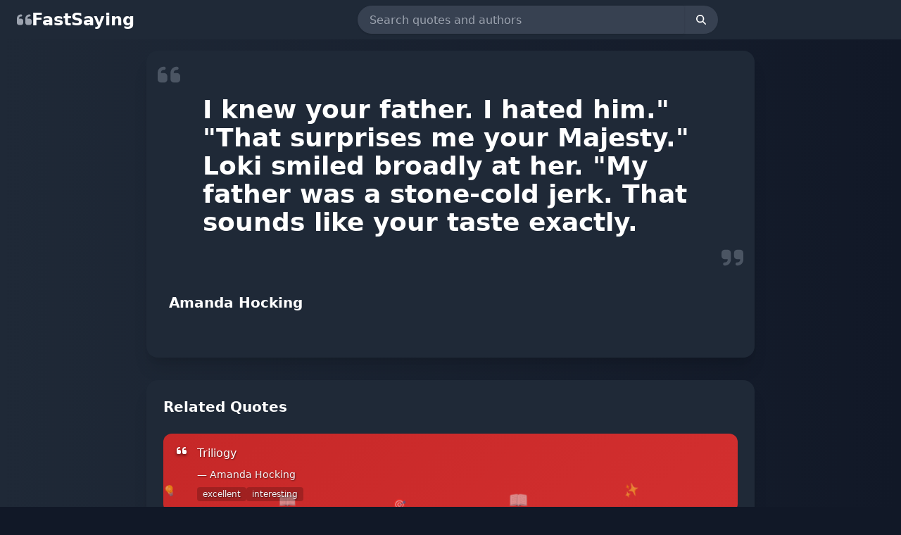

--- FILE ---
content_type: text/html
request_url: https://www.fastsaying.com/I-Knew-Your-Father-I-Hated-HimThat-Surprises-Me-Your-Majesty-Loki-Smiled-Broadly-At-Her-My-Father-Was-A-Stone-cold-Jerk-That-Sounds-Like-Your-Taste-Exactly-Amanda-Hocking.html
body_size: 4872
content:
<!doctype html>
<html lang="en">
	<head>
		<meta charset="utf-8" />
		<link rel="icon" href="./favicon.png" />
		<meta name="viewport" content="width=device-width, initial-scale=1" />
		
		<link href="./_app/immutable/assets/0.D9sp_1pN.css" rel="stylesheet">
		<link href="./_app/immutable/assets/index.CiYsYZM9.css" rel="stylesheet">
		<link href="./_app/immutable/assets/SearchBar.BHGm3hid.css" rel="stylesheet">
		<link href="./_app/immutable/assets/7.CxBGuSiJ.css" rel="stylesheet">
		<link href="./_app/immutable/assets/Card.DRNrm7nL.css" rel="stylesheet"><!--[--><meta name="description" content="Quote by Amanda Hocking: I knew your father. I hated him.&quot;&lt;br />&quot;That surprises me your Majesty.&quot; Loki smiled broadly at her. &quot;My father was a stone-cold jerk. That sounds like you..."><!--]--><title>I knew your father. I hated him."&lt;br />"That surprises me your Majesty." Loki smiled broadly at her. "My father was a stone-cold jerk. That sounds like your taste exactly. - Amanda Hocking | FastSaying</title>
	</head>
	<body data-sveltekit-preload-data="hover">
		<div style="display: contents"><!--[--><!--[--><!----><div class="static top-0 z-20 bg-gray-800 p-2 sm:sticky"><div class="mx-auto flex max-w-7xl flex-col items-center justify-between pl-1 sm:flex-row sm:pl-4"><a href="/" class="flex items-center gap-2 text-2xl font-bold svelte-1m29w2q"><!--[--><svg class="svelte-fa text-gray-400 svelte-chiuqu " style="height:1em;vertical-align:-.125em;transform-origin:center;overflow:visible" viewBox="0 0 448 512" aria-hidden="true" role="img" xmlns="http://www.w3.org/2000/svg"><g transform="translate(224 256)" transform-origin="112 0" class="svelte-chiuqu"><g transform="translate(0,0) scale(1,1)" class="svelte-chiuqu"><!--[--><path d="M0 216C0 149.7 53.7 96 120 96l8 0c17.7 0 32 14.3 32 32s-14.3 32-32 32l-8 0c-30.9 0-56 25.1-56 56l0 8 64 0c35.3 0 64 28.7 64 64l0 64c0 35.3-28.7 64-64 64l-64 0c-35.3 0-64-28.7-64-64l0-32 0-32 0-72zm256 0c0-66.3 53.7-120 120-120l8 0c17.7 0 32 14.3 32 32s-14.3 32-32 32l-8 0c-30.9 0-56 25.1-56 56l0 8 64 0c35.3 0 64 28.7 64 64l0 64c0 35.3-28.7 64-64 64l-64 0c-35.3 0-64-28.7-64-64l0-32 0-32 0-72z" fill="currentColor" transform="translate(-224 -256)" class="svelte-chiuqu"></path><!--]--></g></g></svg><!--]--><!----> <span class="text-white">FastSaying</span></a><!----> <div class="w-20"></div> <div class="mx-auto flex w-full justify-center sm:max-w-md md:max-w-lg"><form class="flex w-full items-center"><div class="relative flex-grow"><input type="text" value="" placeholder="Search quotes and authors" class="focus:shadow-outline peer relative h-10 w-full resize appearance-none rounded-l-3xl border border-gray-700 bg-gray-700 px-4 py-2 pr-10 leading-tight text-gray-50 placeholder-gray-400 shadow outline-none transition-all focus:outline-none"> <!--[!--><!--]--> <!--[!--><!--]--></div> <button type="submit" class="flex h-10 items-center justify-center rounded-r-3xl bg-gray-700 px-4 py-2 text-sm font-medium leading-tight text-white shadow-sm hover:bg-gray-600 focus:outline-none focus:ring-0"><!--[--><svg class="svelte-fa h-4 w-4 svelte-chiuqu " style="height:1em;vertical-align:-.125em;transform-origin:center;overflow:visible" viewBox="0 0 512 512" aria-hidden="true" role="img" xmlns="http://www.w3.org/2000/svg"><g transform="translate(256 256)" transform-origin="128 0" class="svelte-chiuqu"><g transform="translate(0,0) scale(1,1)" class="svelte-chiuqu"><!--[--><path d="M416 208c0 45.9-14.9 88.3-40 122.7L502.6 457.4c12.5 12.5 12.5 32.8 0 45.3s-32.8 12.5-45.3 0L330.7 376c-34.4 25.2-76.8 40-122.7 40C93.1 416 0 322.9 0 208S93.1 0 208 0S416 93.1 416 208zM208 352a144 144 0 1 0 0-288 144 144 0 1 0 0 288z" fill="currentColor" transform="translate(-256 -256)" class="svelte-chiuqu"></path><!--]--></g></g></svg><!--]--><!----></button></form></div><!----> <div class="ml-4 flex items-center gap-4"></div></div></div> <div class="flex min-h-screen flex-col bg-gradient-to-r from-gray-800 to-gray-900"><div class="flex flex-grow flex-col p-0 lg:flex-row"><div class="w-full"><!----><div class="mx-auto max-w-4xl p-4"><div class="mb-8 rounded-2xl bg-gray-800 p-8 shadow-xl"><div class="relative mb-12"><!--[--><svg class="svelte-fa absolute -left-4 -top-4 text-4xl text-gray-600 svelte-chiuqu " style="height:1em;vertical-align:-.125em;transform-origin:center;overflow:visible" viewBox="0 0 448 512" aria-hidden="true" role="img" xmlns="http://www.w3.org/2000/svg"><g transform="translate(224 256)" transform-origin="112 0" class="svelte-chiuqu"><g transform="translate(0,0) scale(1,1)" class="svelte-chiuqu"><!--[--><path d="M0 216C0 149.7 53.7 96 120 96l8 0c17.7 0 32 14.3 32 32s-14.3 32-32 32l-8 0c-30.9 0-56 25.1-56 56l0 8 64 0c35.3 0 64 28.7 64 64l0 64c0 35.3-28.7 64-64 64l-64 0c-35.3 0-64-28.7-64-64l0-32 0-32 0-72zm256 0c0-66.3 53.7-120 120-120l8 0c17.7 0 32 14.3 32 32s-14.3 32-32 32l-8 0c-30.9 0-56 25.1-56 56l0 8 64 0c35.3 0 64 28.7 64 64l0 64c0 35.3-28.7 64-64 64l-64 0c-35.3 0-64-28.7-64-64l0-32 0-32 0-72z" fill="currentColor" transform="translate(-224 -256)" class="svelte-chiuqu"></path><!--]--></g></g></svg><!--]--><!----> <div class="px-12 py-8"><h1 class="prose prose-invert max-w-none text-2xl font-bold text-white md:text-3xl lg:text-4xl"><!--1536ntd-->I knew your father. I hated him."<br />"That surprises me your Majesty." Loki smiled broadly at her. "My father was a stone-cold jerk. That sounds like your taste exactly.<!----></h1></div> <!--[--><svg class="svelte-fa absolute -bottom-4 -right-4 text-4xl text-gray-600 svelte-chiuqu " style="height:1em;vertical-align:-.125em;transform-origin:center;overflow:visible" viewBox="0 0 448 512" aria-hidden="true" role="img" xmlns="http://www.w3.org/2000/svg"><g transform="translate(224 256)" transform-origin="112 0" class="svelte-chiuqu"><g transform="translate(0,0) scale(1,1)" class="svelte-chiuqu"><!--[--><path d="M448 296c0 66.3-53.7 120-120 120l-8 0c-17.7 0-32-14.3-32-32s14.3-32 32-32l8 0c30.9 0 56-25.1 56-56l0-8-64 0c-35.3 0-64-28.7-64-64l0-64c0-35.3 28.7-64 64-64l64 0c35.3 0 64 28.7 64 64l0 32 0 32 0 72zm-256 0c0 66.3-53.7 120-120 120l-8 0c-17.7 0-32-14.3-32-32s14.3-32 32-32l8 0c30.9 0 56-25.1 56-56l0-8-64 0c-35.3 0-64-28.7-64-64l0-64c0-35.3 28.7-64 64-64l64 0c35.3 0 64 28.7 64 64l0 32 0 32 0 72z" fill="currentColor" transform="translate(-224 -256)" class="svelte-chiuqu"></path><!--]--></g></g></svg><!--]--><!----></div> <div class="mb-8 flex items-center gap-6"><!--[!--><!--]--> <div><h2 class="text-xl font-semibold text-white"><!--fyxg2-->Amanda Hocking<!----></h2> <!--[!--><!--]--></div></div> <!--[!--><!--]--><!----></div> <!--[--><div class="rounded-2xl bg-gray-800 p-6 shadow-xl"><h2 class="mb-6 text-xl font-bold text-white">Related Quotes</h2> <div class="space-y-4"><!--[--><div style="background: linear-gradient(135deg, var(--color-1), var(--color-2));" class="group relative overflow-hidden rounded-xl bg-gradient-to-r transition-all duration-200 hover:bg-opacity-90 active:scale-[0.98] svelte-828ijt"><a href="/Triliogy-Amanda-Hocking.html" class="relative block svelte-828ijt"><div class="relative z-10 p-4 svelte-828ijt"><div class="flex items-start svelte-828ijt"><!--[--><svg class="svelte-fa text-shadow mr-3 h-5 w-5 transform text-white transition-all duration-200 group-hover:scale-110 group-active:scale-95 svelte-chiuqu " style="height:1em;vertical-align:-.125em;transform-origin:center;overflow:visible;filter: drop-shadow(0px 2px 2px rgba(0, 0, 0, 0.5));" viewBox="0 0 448 512" aria-hidden="true" role="img" xmlns="http://www.w3.org/2000/svg"><g transform="translate(224 256)" transform-origin="112 0" class="svelte-chiuqu"><g transform="translate(0,0) scale(1,1)" class="svelte-chiuqu"><!--[--><path d="M0 216C0 149.7 53.7 96 120 96l8 0c17.7 0 32 14.3 32 32s-14.3 32-32 32l-8 0c-30.9 0-56 25.1-56 56l0 8 64 0c35.3 0 64 28.7 64 64l0 64c0 35.3-28.7 64-64 64l-64 0c-35.3 0-64-28.7-64-64l0-32 0-32 0-72zm256 0c0-66.3 53.7-120 120-120l8 0c17.7 0 32 14.3 32 32s-14.3 32-32 32l-8 0c-30.9 0-56 25.1-56 56l0 8 64 0c35.3 0 64 28.7 64 64l0 64c0 35.3-28.7 64-64 64l-64 0c-35.3 0-64-28.7-64-64l0-32 0-32 0-72z" fill="currentColor" transform="translate(-224 -256)" class="svelte-chiuqu"></path><!--]--></g></g></svg><!--]--><!----> <div class="flex-1 svelte-828ijt"><div class="text-shadow line-clamp-3 font-medium text-white svelte-828ijt"><!--1dqsty-->Triliogy<!----></div> <div class="text-shadow mt-2 text-sm text-gray-100 svelte-828ijt">— <!--fyxg2-->Amanda Hocking<!----></div> <!--[!--><!--]--> <!--[--><div class="mt-2 flex flex-wrap gap-2 svelte-828ijt"><!--[--><span class="text-shadow rounded bg-black/20 px-2 py-0.5 text-xs text-gray-100 svelte-828ijt">excellent</span><span class="text-shadow rounded bg-black/20 px-2 py-0.5 text-xs text-gray-100 svelte-828ijt">interesting</span><!--]--></div><!--]--></div></div></div> <div class="emoji-background pointer-events-none absolute bottom-0 left-0 right-0 h-full max-h-16 overflow-hidden svelte-828ijt"><!--[--><span class="emoji-float unselectable absolute svelte-828ijt" style=" left: 0%; bottom: 0; font-size: 11.93848799261271px; opacity: 0.5; --duration: 5.612818482235407s; --delay: -3.337127480374897s; --rotation: -1; "></span><span class="emoji-float unselectable absolute svelte-828ijt" style=" left: 20%; bottom: 0; font-size: 19.18075121378919px; opacity: 0.5; --duration: 5.139078692550716s; --delay: -2.7770349359799704s; --rotation: 1; "></span><span class="emoji-float unselectable absolute svelte-828ijt" style=" left: 40%; bottom: 0; font-size: 10.528110855654477px; opacity: 0.5; --duration: 4.0070267246109506s; --delay: -1.4954215706089231s; --rotation: -1; "></span><span class="emoji-float unselectable absolute svelte-828ijt" style=" left: 60%; bottom: 0; font-size: 20.88253417698891px; opacity: 0.5; --duration: 7.363877113313188s; --delay: -3.6446022856275793s; --rotation: -1; "></span><span class="emoji-float unselectable absolute svelte-828ijt" style=" left: 80%; bottom: 0; font-size: 15.263309180107818px; opacity: 0.5; --duration: 7.106826870508756s; --delay: -3.0323039981966113s; --rotation: -1; "></span><!--]--></div></a></div><div style="background: linear-gradient(135deg, var(--color-1), var(--color-2));" class="group relative overflow-hidden rounded-xl bg-gradient-to-r transition-all duration-200 hover:bg-opacity-90 active:scale-[0.98] svelte-828ijt"><a href="/Can-I-Cut-Off-Your-Head-Are-You-Asking-For-My-Permission-Amanda-Hocking.html" class="relative block svelte-828ijt"><div class="relative z-10 p-4 svelte-828ijt"><div class="flex items-start svelte-828ijt"><!--[--><svg class="svelte-fa text-shadow mr-3 h-5 w-5 transform text-white transition-all duration-200 group-hover:scale-110 group-active:scale-95 svelte-chiuqu " style="height:1em;vertical-align:-.125em;transform-origin:center;overflow:visible;filter: drop-shadow(0px 2px 2px rgba(0, 0, 0, 0.5));" viewBox="0 0 448 512" aria-hidden="true" role="img" xmlns="http://www.w3.org/2000/svg"><g transform="translate(224 256)" transform-origin="112 0" class="svelte-chiuqu"><g transform="translate(0,0) scale(1,1)" class="svelte-chiuqu"><!--[--><path d="M0 216C0 149.7 53.7 96 120 96l8 0c17.7 0 32 14.3 32 32s-14.3 32-32 32l-8 0c-30.9 0-56 25.1-56 56l0 8 64 0c35.3 0 64 28.7 64 64l0 64c0 35.3-28.7 64-64 64l-64 0c-35.3 0-64-28.7-64-64l0-32 0-32 0-72zm256 0c0-66.3 53.7-120 120-120l8 0c17.7 0 32 14.3 32 32s-14.3 32-32 32l-8 0c-30.9 0-56 25.1-56 56l0 8 64 0c35.3 0 64 28.7 64 64l0 64c0 35.3-28.7 64-64 64l-64 0c-35.3 0-64-28.7-64-64l0-32 0-32 0-72z" fill="currentColor" transform="translate(-224 -256)" class="svelte-chiuqu"></path><!--]--></g></g></svg><!--]--><!----> <div class="flex-1 svelte-828ijt"><div class="text-shadow line-clamp-3 font-medium text-white svelte-828ijt"><!--1s9xfoj-->Can I cut off your head?" <br />"Are you asking for my permission?<!----></div> <div class="text-shadow mt-2 text-sm text-gray-100 svelte-828ijt">— <!--fyxg2-->Amanda Hocking<!----></div> <!--[!--><!--]--> <!--[--><div class="mt-2 flex flex-wrap gap-2 svelte-828ijt"><!--[--><span class="text-shadow rounded bg-black/20 px-2 py-0.5 text-xs text-gray-100 svelte-828ijt">ascend</span><span class="text-shadow rounded bg-black/20 px-2 py-0.5 text-xs text-gray-100 svelte-828ijt">head</span><span class="text-shadow rounded bg-black/20 px-2 py-0.5 text-xs text-gray-100 svelte-828ijt">loki</span><!--]--></div><!--]--></div></div></div> <div class="emoji-background pointer-events-none absolute bottom-0 left-0 right-0 h-full max-h-16 overflow-hidden svelte-828ijt"><!--[--><span class="emoji-float unselectable absolute svelte-828ijt" style=" left: 0%; bottom: 0; font-size: 14.951499559148594px; opacity: 0.5; --duration: 4.830415121590223s; --delay: -3.9565446723070403s; --rotation: -1; "></span><span class="emoji-float unselectable absolute svelte-828ijt" style=" left: 20%; bottom: 0; font-size: 15.613122190151307px; opacity: 0.5; --duration: 5.43735435669242s; --delay: -3.0633563870821874s; --rotation: -1; "></span><span class="emoji-float unselectable absolute svelte-828ijt" style=" left: 40%; bottom: 0; font-size: 16.908330063113638px; opacity: 0.5; --duration: 4.508940923360545s; --delay: -2.5647082936626013s; --rotation: 1; "></span><span class="emoji-float unselectable absolute svelte-828ijt" style=" left: 60%; bottom: 0; font-size: 21.80089445991235px; opacity: 0.5; --duration: 7.470787716128663s; --delay: -1.6300413044687883s; --rotation: -1; "></span><span class="emoji-float unselectable absolute svelte-828ijt" style=" left: 80%; bottom: 0; font-size: 15.183763114533786px; opacity: 0.5; --duration: 4.416246704656427s; --delay: -2.0951088713211172s; --rotation: 1; "></span><!--]--></div></a></div><div style="background: linear-gradient(135deg, var(--color-1), var(--color-2));" class="group relative overflow-hidden rounded-xl bg-gradient-to-r transition-all duration-200 hover:bg-opacity-90 active:scale-[0.98] svelte-828ijt"><a href="/Being-Liked-For-The-Way-You-Looked-Is-Worse-Than-Not-Being-Liked-At-All-Amanda-Hocking.html" class="relative block svelte-828ijt"><div class="relative z-10 p-4 svelte-828ijt"><div class="flex items-start svelte-828ijt"><!--[--><svg class="svelte-fa text-shadow mr-3 h-5 w-5 transform text-white transition-all duration-200 group-hover:scale-110 group-active:scale-95 svelte-chiuqu " style="height:1em;vertical-align:-.125em;transform-origin:center;overflow:visible;filter: drop-shadow(0px 2px 2px rgba(0, 0, 0, 0.5));" viewBox="0 0 448 512" aria-hidden="true" role="img" xmlns="http://www.w3.org/2000/svg"><g transform="translate(224 256)" transform-origin="112 0" class="svelte-chiuqu"><g transform="translate(0,0) scale(1,1)" class="svelte-chiuqu"><!--[--><path d="M0 216C0 149.7 53.7 96 120 96l8 0c17.7 0 32 14.3 32 32s-14.3 32-32 32l-8 0c-30.9 0-56 25.1-56 56l0 8 64 0c35.3 0 64 28.7 64 64l0 64c0 35.3-28.7 64-64 64l-64 0c-35.3 0-64-28.7-64-64l0-32 0-32 0-72zm256 0c0-66.3 53.7-120 120-120l8 0c17.7 0 32 14.3 32 32s-14.3 32-32 32l-8 0c-30.9 0-56 25.1-56 56l0 8 64 0c35.3 0 64 28.7 64 64l0 64c0 35.3-28.7 64-64 64l-64 0c-35.3 0-64-28.7-64-64l0-32 0-32 0-72z" fill="currentColor" transform="translate(-224 -256)" class="svelte-chiuqu"></path><!--]--></g></g></svg><!--]--><!----> <div class="flex-1 svelte-828ijt"><div class="text-shadow line-clamp-3 font-medium text-white svelte-828ijt"><!--1x85ath-->Being liked for the way you looked is worse than not being liked at all.<!----></div> <div class="text-shadow mt-2 text-sm text-gray-100 svelte-828ijt">— <!--fyxg2-->Amanda Hocking<!----></div> <!--[!--><!--]--> <!--[--><div class="mt-2 flex flex-wrap gap-2 svelte-828ijt"><!--[--><span class="text-shadow rounded bg-black/20 px-2 py-0.5 text-xs text-gray-100 svelte-828ijt">appearances</span><span class="text-shadow rounded bg-black/20 px-2 py-0.5 text-xs text-gray-100 svelte-828ijt">life</span><!--]--></div><!--]--></div></div></div> <div class="emoji-background pointer-events-none absolute bottom-0 left-0 right-0 h-full max-h-16 overflow-hidden svelte-828ijt"><!--[--><span class="emoji-float unselectable absolute svelte-828ijt" style=" left: 0%; bottom: 0; font-size: 16.818553292240512px; opacity: 0.5; --duration: 6.26619182428174s; --delay: -0.5819605749090666s; --rotation: -1; "></span><span class="emoji-float unselectable absolute svelte-828ijt" style=" left: 20%; bottom: 0; font-size: 15.74495716647187px; opacity: 0.5; --duration: 5.541234840015184s; --delay: -3.5677761733028444s; --rotation: 1; "></span><span class="emoji-float unselectable absolute svelte-828ijt" style=" left: 40%; bottom: 0; font-size: 21.313231493848406px; opacity: 0.5; --duration: 6.389635659166789s; --delay: -0.2382919070157561s; --rotation: 1; "></span><span class="emoji-float unselectable absolute svelte-828ijt" style=" left: 60%; bottom: 0; font-size: 10.004367606359676px; opacity: 0.5; --duration: 5.956252383984379s; --delay: -1.2546101462574448s; --rotation: -1; "></span><span class="emoji-float unselectable absolute svelte-828ijt" style=" left: 80%; bottom: 0; font-size: 22.421690589339768px; opacity: 0.5; --duration: 7.450145380553574s; --delay: -1.134388192479177s; --rotation: 1; "></span><!--]--></div></a></div><div style="background: linear-gradient(135deg, var(--color-1), var(--color-2));" class="group relative overflow-hidden rounded-xl bg-gradient-to-r transition-all duration-200 hover:bg-opacity-90 active:scale-[0.98] svelte-828ijt"><a href="/Are-You-Just-Gonna-Stare-At-Jack-Or-Are-We-Gonna-Go-Milo-Asked-Poking-His-Head-Into-The-Bedroom-Amanda-Hocking.html" class="relative block svelte-828ijt"><div class="relative z-10 p-4 svelte-828ijt"><div class="flex items-start svelte-828ijt"><!--[--><svg class="svelte-fa text-shadow mr-3 h-5 w-5 transform text-white transition-all duration-200 group-hover:scale-110 group-active:scale-95 svelte-chiuqu " style="height:1em;vertical-align:-.125em;transform-origin:center;overflow:visible;filter: drop-shadow(0px 2px 2px rgba(0, 0, 0, 0.5));" viewBox="0 0 448 512" aria-hidden="true" role="img" xmlns="http://www.w3.org/2000/svg"><g transform="translate(224 256)" transform-origin="112 0" class="svelte-chiuqu"><g transform="translate(0,0) scale(1,1)" class="svelte-chiuqu"><!--[--><path d="M0 216C0 149.7 53.7 96 120 96l8 0c17.7 0 32 14.3 32 32s-14.3 32-32 32l-8 0c-30.9 0-56 25.1-56 56l0 8 64 0c35.3 0 64 28.7 64 64l0 64c0 35.3-28.7 64-64 64l-64 0c-35.3 0-64-28.7-64-64l0-32 0-32 0-72zm256 0c0-66.3 53.7-120 120-120l8 0c17.7 0 32 14.3 32 32s-14.3 32-32 32l-8 0c-30.9 0-56 25.1-56 56l0 8 64 0c35.3 0 64 28.7 64 64l0 64c0 35.3-28.7 64-64 64l-64 0c-35.3 0-64-28.7-64-64l0-32 0-32 0-72z" fill="currentColor" transform="translate(-224 -256)" class="svelte-chiuqu"></path><!--]--></g></g></svg><!--]--><!----> <div class="flex-1 svelte-828ijt"><div class="text-shadow line-clamp-3 font-medium text-white svelte-828ijt"><!--7ib40t-->Are you just gonna stare at Jack or are we gonna go?" Milo asked, poking his head into the bedroom.<!----></div> <div class="text-shadow mt-2 text-sm text-gray-100 svelte-828ijt">— <!--fyxg2-->Amanda Hocking<!----></div> <!--[!--><!--]--> <!--[--><div class="mt-2 flex flex-wrap gap-2 svelte-828ijt"><!--[--><span class="text-shadow rounded bg-black/20 px-2 py-0.5 text-xs text-gray-100 svelte-828ijt">alice</span><span class="text-shadow rounded bg-black/20 px-2 py-0.5 text-xs text-gray-100 svelte-828ijt">milo</span><span class="text-shadow rounded bg-black/20 px-2 py-0.5 text-xs text-gray-100 svelte-828ijt">my-blood-approves</span><!--]--></div><!--]--></div></div></div> <div class="emoji-background pointer-events-none absolute bottom-0 left-0 right-0 h-full max-h-16 overflow-hidden svelte-828ijt"><!--[--><span class="emoji-float unselectable absolute svelte-828ijt" style=" left: 0%; bottom: 0; font-size: 16.05671566309197px; opacity: 0.5; --duration: 5.270449285731534s; --delay: -1.6023289431159933s; --rotation: -1; "></span><span class="emoji-float unselectable absolute svelte-828ijt" style=" left: 20%; bottom: 0; font-size: 11.911540137995145px; opacity: 0.5; --duration: 5.992924969176121s; --delay: -2.942357482793313s; --rotation: -1; "></span><span class="emoji-float unselectable absolute svelte-828ijt" style=" left: 40%; bottom: 0; font-size: 17.118747883831922px; opacity: 0.5; --duration: 5.525953454904528s; --delay: -2.768111382917308s; --rotation: 1; "></span><span class="emoji-float unselectable absolute svelte-828ijt" style=" left: 60%; bottom: 0; font-size: 12.918928720986008px; opacity: 0.5; --duration: 7.425551477390747s; --delay: -3.6183209604438753s; --rotation: -1; "></span><span class="emoji-float unselectable absolute svelte-828ijt" style=" left: 80%; bottom: 0; font-size: 21.64111657929881px; opacity: 0.5; --duration: 7.443049363231127s; --delay: -0.06684448710061197s; --rotation: -1; "></span><!--]--></div></a></div><div style="background: linear-gradient(135deg, var(--color-1), var(--color-2));" class="group relative overflow-hidden rounded-xl bg-gradient-to-r transition-all duration-200 hover:bg-opacity-90 active:scale-[0.98] svelte-828ijt"><a href="/A-Vampire-Is-Branding-Girls-Okay-I-Ignored-His-Refusal-Something-About-That-Just-Feels-Wrong-To-MeI-Would-Hope-So-Amanda-Hocking.html" class="relative block svelte-828ijt"><div class="relative z-10 p-4 svelte-828ijt"><div class="flex items-start svelte-828ijt"><!--[--><svg class="svelte-fa text-shadow mr-3 h-5 w-5 transform text-white transition-all duration-200 group-hover:scale-110 group-active:scale-95 svelte-chiuqu " style="height:1em;vertical-align:-.125em;transform-origin:center;overflow:visible;filter: drop-shadow(0px 2px 2px rgba(0, 0, 0, 0.5));" viewBox="0 0 448 512" aria-hidden="true" role="img" xmlns="http://www.w3.org/2000/svg"><g transform="translate(224 256)" transform-origin="112 0" class="svelte-chiuqu"><g transform="translate(0,0) scale(1,1)" class="svelte-chiuqu"><!--[--><path d="M0 216C0 149.7 53.7 96 120 96l8 0c17.7 0 32 14.3 32 32s-14.3 32-32 32l-8 0c-30.9 0-56 25.1-56 56l0 8 64 0c35.3 0 64 28.7 64 64l0 64c0 35.3-28.7 64-64 64l-64 0c-35.3 0-64-28.7-64-64l0-32 0-32 0-72zm256 0c0-66.3 53.7-120 120-120l8 0c17.7 0 32 14.3 32 32s-14.3 32-32 32l-8 0c-30.9 0-56 25.1-56 56l0 8 64 0c35.3 0 64 28.7 64 64l0 64c0 35.3-28.7 64-64 64l-64 0c-35.3 0-64-28.7-64-64l0-32 0-32 0-72z" fill="currentColor" transform="translate(-224 -256)" class="svelte-chiuqu"></path><!--]--></g></g></svg><!--]--><!----> <div class="flex-1 svelte-828ijt"><div class="text-shadow line-clamp-3 font-medium text-white svelte-828ijt"><!--m6pdr8-->A vampire is branding girls, okay?" I ignored his refusal. "Something about that just feels wrong to me."<br />"I would hope so.<!----></div> <div class="text-shadow mt-2 text-sm text-gray-100 svelte-828ijt">— <!--fyxg2-->Amanda Hocking<!----></div> <!--[!--><!--]--> <!--[--><div class="mt-2 flex flex-wrap gap-2 svelte-828ijt"><!--[--><span class="text-shadow rounded bg-black/20 px-2 py-0.5 text-xs text-gray-100 svelte-828ijt">alice</span><span class="text-shadow rounded bg-black/20 px-2 py-0.5 text-xs text-gray-100 svelte-828ijt">branded-vampires</span><span class="text-shadow rounded bg-black/20 px-2 py-0.5 text-xs text-gray-100 svelte-828ijt">jack</span><!--]--></div><!--]--></div></div></div> <div class="emoji-background pointer-events-none absolute bottom-0 left-0 right-0 h-full max-h-16 overflow-hidden svelte-828ijt"><!--[--><span class="emoji-float unselectable absolute svelte-828ijt" style=" left: 0%; bottom: 0; font-size: 21.27204157743524px; opacity: 0.5; --duration: 4.358361815931285s; --delay: -2.389015793950475s; --rotation: 1; "></span><span class="emoji-float unselectable absolute svelte-828ijt" style=" left: 20%; bottom: 0; font-size: 18.73873761779656px; opacity: 0.5; --duration: 5.662458593653157s; --delay: -1.874271158787736s; --rotation: 1; "></span><span class="emoji-float unselectable absolute svelte-828ijt" style=" left: 40%; bottom: 0; font-size: 18.937491219907216px; opacity: 0.5; --duration: 7.863014880858537s; --delay: -0.6135284659842561s; --rotation: -1; "></span><span class="emoji-float unselectable absolute svelte-828ijt" style=" left: 60%; bottom: 0; font-size: 18.53697781657573px; opacity: 0.5; --duration: 4.67380304281713s; --delay: -1.0508346339175496s; --rotation: 1; "></span><span class="emoji-float unselectable absolute svelte-828ijt" style=" left: 80%; bottom: 0; font-size: 20.882457771511902px; opacity: 0.5; --duration: 5.395973960837523s; --delay: -1.1692489785874507s; --rotation: 1; "></span><!--]--></div></a></div><!--]--></div></div><!--]--></div><!----><!----></div></div></div> <!--[!--><!--]--><!----><!--]--> <!--[!--><!--]--><!--]-->
			
			<script>
				{
					__sveltekit_114z2s3 = {
						base: new URL(".", location).pathname.slice(0, -1)
					};

					const element = document.currentScript.parentElement;

					const data = [{"type":"data","data":{username:void 0},"uses":{}},{"type":"data","data":{item:{_id:"6755048ecb7481bfb31c2618",id:1520386,added:new Date(1595570457000),slug:"I-Knew-Your-Father-I-Hated-HimThat-Surprises-Me-Your-Majesty-Loki-Smiled-Broadly-At-Her-My-Father-Was-A-Stone-cold-Jerk-That-Sounds-Like-Your-Taste-Exactly-Amanda-Hocking.html",quote:"I knew your father. I hated him.\"\u003Cbr />\"That surprises me your Majesty.\" Loki smiled broadly at her. \"My father was a stone-cold jerk. That sounds like your taste exactly.",author:"Amanda Hocking",biography:"[]",relatedAuthors:"",topics:"",keywords:"",keywordsExtra:"",keywordsExtraAttempt:0,domainId:2,crawlId:10476032,views:10,viewsToday:10,viewsWeek:10,viewsMonth:10,elastics:1,sitemap:0,lastTweeted:new Date(0),elastic:true,voice_id:null},author:{_id:"6754d50ecb7481bfb3fa2b1d",id:16848,author:"Amanda Hocking",sexOrig:"",sex:"f",imageAttempt:1,images:[],thumb:0},relatedQuotes:[{_index:"fastsaying",_id:"67550470cb7481bfb31623f4",_score:17.89912,_source:{slug:"Triliogy-Amanda-Hocking.html",quote:"Triliogy",author:"Amanda Hocking",biography:"[{\"Author Profession\":\"Athlete\"},{\"Nationality\":\"American\"},{\"Born\":\"January 12, 1944\"},{\"Died\":\"November 7, 2011\"}]",relatedAuthors:"",topics:"excellent,interesting",author_suggest:{input:["Amanda Hocking","Amanda Hocking quotes","quotes by Amanda Hocking"]}}},{_index:"fastsaying",_id:"67550470cb7481bfb3162571",_score:17.89912,_source:{slug:"Can-I-Cut-Off-Your-Head-Are-You-Asking-For-My-Permission-Amanda-Hocking.html",quote:"Can I cut off your head?\" \u003Cbr />\"Are you asking for my permission?",author:"Amanda Hocking",biography:"[{\"Author Profession\":\"Athlete\"},{\"Nationality\":\"American\"},{\"Born\":\"January 12, 1944\"},{\"Died\":\"November 7, 2011\"}]",relatedAuthors:"",topics:"ascend,head,loki,trylle-trilogy,wendy",author_suggest:{input:["Amanda Hocking","Amanda Hocking quotes","quotes by Amanda Hocking"]}}},{_index:"fastsaying",_id:"67550470cb7481bfb3167e8d",_score:17.89912,_source:{slug:"Being-Liked-For-The-Way-You-Looked-Is-Worse-Than-Not-Being-Liked-At-All-Amanda-Hocking.html",quote:"Being liked for the way you looked is worse than not being liked at all.",author:"Amanda Hocking",biography:"[{\"Author Profession\":\"Scientist\"},{\"Nationality\":\"American\"},{\"Born\":\"April 9, 1932\"}]",relatedAuthors:"",topics:"appearances,life",author_suggest:{input:["Amanda Hocking","Amanda Hocking quotes","quotes by Amanda Hocking"]}}},{_index:"fastsaying",_id:"67550468cb7481bfb3152555",_score:17.89912,_source:{slug:"Are-You-Just-Gonna-Stare-At-Jack-Or-Are-We-Gonna-Go-Milo-Asked-Poking-His-Head-Into-The-Bedroom-Amanda-Hocking.html",quote:"Are you just gonna stare at Jack or are we gonna go?\" Milo asked, poking his head into the bedroom.",author:"Amanda Hocking",biography:"[{\"Author Profession\":\"Author\"},{\"Nationality\":\"American\"},{\"Born\":\"May 5, 1964\"}]",relatedAuthors:"",topics:"alice,milo,my-blood-approves,wisdom",author_suggest:{input:["Amanda Hocking","Amanda Hocking quotes","quotes by Amanda Hocking"]}}},{_index:"fastsaying",_id:"67550468cb7481bfb3152558",_score:17.89912,_source:{slug:"A-Vampire-Is-Branding-Girls-Okay-I-Ignored-His-Refusal-Something-About-That-Just-Feels-Wrong-To-MeI-Would-Hope-So-Amanda-Hocking.html",quote:"A vampire is branding girls, okay?\" I ignored his refusal. \"Something about that just feels wrong to me.\"\u003Cbr />\"I would hope so.",author:"Amanda Hocking",biography:"[{\"Author Profession\":\"Author\"},{\"Nationality\":\"American\"},{\"Born\":\"May 5, 1964\"}]",relatedAuthors:"",topics:"alice,branded-vampires,jack,my-blood-approves,wisdom",author_suggest:{input:["Amanda Hocking","Amanda Hocking quotes","quotes by Amanda Hocking"]}}}]},"uses":{"params":["slug"]}}];

					Promise.all([
						import("./_app/immutable/entry/start.ILlag8q7.js"),
						import("./_app/immutable/entry/app.DlXY5fBR.js")
					]).then(([kit, app]) => {
						kit.start(app, element, {
							node_ids: [0, 7],
							data,
							form: null,
							error: null
						});
					});
				}
			</script>
		</div>
	<script defer src="https://static.cloudflareinsights.com/beacon.min.js/vcd15cbe7772f49c399c6a5babf22c1241717689176015" integrity="sha512-ZpsOmlRQV6y907TI0dKBHq9Md29nnaEIPlkf84rnaERnq6zvWvPUqr2ft8M1aS28oN72PdrCzSjY4U6VaAw1EQ==" data-cf-beacon='{"version":"2024.11.0","token":"c11bae608bcf42688063d0bebc4ba27d","r":1,"server_timing":{"name":{"cfCacheStatus":true,"cfEdge":true,"cfExtPri":true,"cfL4":true,"cfOrigin":true,"cfSpeedBrain":true},"location_startswith":null}}' crossorigin="anonymous"></script>
</body>
</html>


--- FILE ---
content_type: text/css
request_url: https://www.fastsaying.com/_app/immutable/assets/index.CiYsYZM9.css
body_size: -271
content:
.spin.svelte-chiuqu{-webkit-animation:svelte-chiuqu-spin 2s 0s infinite linear;animation:svelte-chiuqu-spin 2s 0s infinite linear}.pulse.svelte-chiuqu{-webkit-animation:svelte-chiuqu-spin 1s infinite steps(8);animation:svelte-chiuqu-spin 1s infinite steps(8)}@-webkit-keyframes svelte-chiuqu-spin{0%{-webkit-transform:rotate(0deg);transform:rotate(0)}to{-webkit-transform:rotate(360deg);transform:rotate(360deg)}}@keyframes svelte-chiuqu-spin{0%{-webkit-transform:rotate(0deg);transform:rotate(0)}to{-webkit-transform:rotate(360deg);transform:rotate(360deg)}}


--- FILE ---
content_type: text/css
request_url: https://www.fastsaying.com/_app/immutable/assets/SearchBar.BHGm3hid.css
body_size: -218
content:
.scrollbar-thin.svelte-14ysigf::-webkit-scrollbar{width:6px}.scrollbar-thin.svelte-14ysigf::-webkit-scrollbar-track{background:#374151;border-radius:3px}.scrollbar-thin.svelte-14ysigf::-webkit-scrollbar-thumb{background:#4b5563;border-radius:3px}.scrollbar-thin.svelte-14ysigf::-webkit-scrollbar-thumb:hover{background:#6b7280}


--- FILE ---
content_type: text/css
request_url: https://www.fastsaying.com/_app/immutable/assets/7.CxBGuSiJ.css
body_size: -333
content:
.prose{max-width:none}.prose a{color:#60a5fa;text-decoration:none}.prose a:hover{text-decoration:underline}.prose p{margin:1.5em 0}.prose em{font-style:italic}.prose strong{font-weight:600;color:#e5e7eb}


--- FILE ---
content_type: text/css
request_url: https://www.fastsaying.com/_app/immutable/assets/Card.DRNrm7nL.css
body_size: -210
content:
.unselectable.svelte-828ijt{-webkit-user-select:none;-webkit-touch-callout:none;-moz-user-select:none;user-select:none}@keyframes svelte-828ijt-float{0%,to{transform:translateY(0) rotate(0)}50%{transform:translateY(-20px) rotate(calc(var(--rotation) * 20deg))}}.emoji-float.svelte-828ijt{animation:svelte-828ijt-float var(--duration) infinite ease-in-out;animation-delay:var(--delay)}.text-shadow.svelte-828ijt{text-shadow:1px 1px 2px rgba(0,0,0,.5)}mark{text-shadow:none}


--- FILE ---
content_type: text/javascript
request_url: https://www.fastsaying.com/_app/immutable/nodes/7.B6GfxNXQ.js
body_size: 1874
content:
import{d as te,c as K,e as ae,a as m,l as O,b as g,t as x,s as V,h as oe}from"../chunks/disclose-version.H3G2l31r.js";import{m as X,f as Y,p as Z,u as re,j as $,F as d,g as r,i as e,r as a,k as T,t as p,o as W,l as N,$ as ne}from"../chunks/runtime.CLHC_yYt.js";import{i as Q}from"../chunks/index-client.BqyUIrg2.js";import{s as f,e as G,i as H}from"../chunks/attributes.BT5_QQqg.js";import{h as J,C as se}from"../chunks/Card.CukWv6wo.js";import{v as ee}from"../chunks/validate.CVPuwpSO.js";import"../chunks/entry.B_wJ-pX0.js";import{F as u,c as ie,d as le,e as ce,g as de,h as ue}from"../chunks/index.CAyuAM7K.js";import{f as me,a as ve,b as he,c as fe}from"../chunks/index.O8TXfcee.js";function ge(n){n&&window.open(n)}function xe(){navigator.clipboard.writeText(window.location.href);const n=document.getElementById("copyButton"),t=n.textContent;n.textContent="Copied!",setTimeout(()=>{n.textContent=t},2e3)}X();_[d]="src/lib/components/ShareButtons.svelte";async function pe(n,t){await xe(),W(t,!0),setTimeout(()=>{W(t,!1)},2e3)}var _e=(n,t)=>ge(t.item.audioSrc),we=(n,t)=>W(t,!T(t)),be=n=>n.stopPropagation(),ye=g(x('<div class="absolute right-0 z-20 mt-2 w-48 rounded-md bg-white py-2 shadow-xl"><a target="_blank" rel="noopener noreferrer" class="block flex items-center px-4 py-2 text-sm text-gray-700 hover:bg-gray-100"><!> <span class="flex-grow">Twitter</span></a> <a target="_blank" rel="noopener noreferrer" class="block flex items-center px-4 py-2 text-sm text-gray-700 hover:bg-gray-100"><!> <span class="flex-grow">Facebook</span></a> <a target="_blank" rel="noopener noreferrer" class="block flex items-center px-4 py-2 text-sm text-gray-700 hover:bg-gray-100"><!> <span class="flex-grow">WhatsApp</span></a> <a target="_blank" rel="noopener noreferrer" class="block flex items-center px-4 py-2 text-sm text-gray-700 hover:bg-gray-100"><!> <span class="flex-grow">LinkedIn</span></a></div>'),_[d],[[60,4,[[64,5,[[75,6]]],[78,5,[[87,6]]],[90,5,[[99,6]]],[101,5,[[114,6]]]]]]),ke=g(x('<div class="mt-4 flex flex-wrap gap-4"><button class="text-md group flex w-full items-center justify-center rounded-full bg-green-600 px-6 py-2.5 font-medium leading-tight text-white shadow-sm transition ease-out hover:bg-green-700 focus:outline-none focus:ring-0 active:scale-95 sm:w-auto"><!> <span>Download</span></button> <button id="copyButton" class="text-md group flex w-full items-center justify-center rounded-full bg-purple-600 px-6 py-2.5 font-medium leading-tight text-white shadow-sm transition ease-out hover:bg-purple-700 focus:outline-none focus:ring-0 active:scale-95 sm:w-auto"><!> <span> </span></button> <div class="relative w-full sm:w-auto"><button class="text-md group flex w-full items-center justify-center rounded-full bg-teal-600 px-6 py-2.5 font-medium leading-tight text-white shadow-sm transition ease-out hover:bg-teal-700 focus:outline-none focus:ring-0 active:scale-95 sm:w-auto"><!> <span>Share</span></button> <!></div></div>'),_[d],[[26,1,[[27,2,[[35,3]]],[37,2,[[46,3]]],[48,2,[[49,3,[[57,4]]]]]]]]);function _(n,t){K(new.target),Z(t,!0,_),ee(t,[],[],_);let w=N(!1),b=N(!1);var y=ae(),j=re(y);return Q(j,()=>t.item.showDownloadAndCopy,L=>{var k=ke(),C=r(k);C.__click=[_e,t];var A=r(C);u(A,{icon:ie,class:"mr-2 h-6 w-6 transform transition ease-out hover:scale-105 active:scale-95 group-hover:scale-105 group-active:scale-95"}),e(e(A,!0)),a(C);var v=e(e(C,!0));v.__click=[pe,b];var R=r(v);u(R,{icon:le,class:"mr-2 h-6 w-6 transform transition ease-out hover:scale-105 active:scale-95 group-hover:scale-105 group-active:scale-95"});var U=e(e(R,!0)),B=r(U);a(U),a(v);var P=e(e(v,!0)),F=r(P);F.__click=[we,w];var S=r(F);u(S,{icon:ce,class:"mr-2 h-6 w-6 transform transition ease-out hover:scale-105 active:scale-95 group-hover:scale-105 group-active:scale-95"}),e(e(S,!0)),a(F);var D=e(e(F,!0));Q(D,()=>T(w),s=>{var o=ye();o.__click=[be];var i=r(o),h=r(i);u(h,{icon:me,class:"mr-2 h-4 w-4"}),e(e(h,!0)),a(i);var l=e(e(i,!0));f(l,"href",`https://www.facebook.com/sharer/sharer.php?u=${encodeURIComponent(window.location.href)??""}`);var I=r(l);u(I,{icon:ve,class:"mr-2 h-4 w-4"}),e(e(I,!0)),a(l);var q=e(e(l,!0)),z=r(q);u(z,{icon:he,class:"mr-2 h-4 w-4"}),e(e(z,!0)),a(q);var E=e(e(q,!0)),M=r(E);u(M,{icon:fe,class:"mr-2 h-4 w-4"}),e(e(M,!0)),a(E),a(o),p(()=>{f(i,"href",`https://twitter.com/intent/tweet?url=${encodeURIComponent(window.location.href)??""}&text=${encodeURIComponent(`Listen to the pronunciation of "${t.item.shortenedText}" on FastPronounce`)??""}`),f(q,"href",`https://api.whatsapp.com/send?text=${encodeURIComponent(`Listen to the pronunciation of "${t.item.shortenedText}" on FastPronounce: ${window.location.href}`)??""}`),f(E,"href",`https://www.linkedin.com/shareArticle?mini=true&url=${encodeURIComponent(window.location.href)??""}&title=${encodeURIComponent(`Pronunciation of "${t.item.shortenedText}"`)??""}&summary=${encodeURIComponent(`Listen to the pronunciation of "${t.item.shortenedText}" on FastPronounce`)??""}`)}),m(s,o)}),a(P),a(k),p(()=>V(B,`${(T(b)?"Copied!":"Copy Link")??""}`)),m(L,k)}),m(n,y),$({...O()})}Y(_);te(["click"]);X();c[d]="src/routes/[slug]/+page.svelte";var Ce=g(x('<meta name="description">'),c[d],[[29,1]]),Fe=g(x('<div class="h-20 w-20 overflow-hidden rounded-full"><img class="h-full w-full object-cover"></div>'),c[d],[[55,4,[[56,5]]]]),Ie=g(x('<a class="rounded bg-gray-700 px-2 py-1 text-sm text-gray-300 hover:bg-gray-600"> </a>'),c[d],[[71,7]]),Te=g(x('<div class="mt-2 flex flex-wrap gap-2"></div>'),c[d],[[69,5]]),Le=g(x('<div class="rounded-2xl bg-gray-800 p-6 shadow-xl"><h2 class="mb-6 text-xl font-bold text-white">Related Quotes</h2> <div class="space-y-4"></div></div>'),c[d],[[89,2,[[90,3],[91,3]]]]),Re=g(x('<div class="mx-auto max-w-4xl p-4"><div class="mb-8 rounded-2xl bg-gray-800 p-8 shadow-xl"><div class="relative mb-12"><!> <div class="px-12 py-8"><h1 class="prose prose-invert max-w-none text-2xl font-bold text-white md:text-3xl lg:text-4xl"><!></h1></div> <!></div> <div class="mb-8 flex items-center gap-6"><!> <div><h2 class="text-xl font-semibold text-white"><!></h2> <!></div></div> <!></div> <!></div>'),c[d],[[35,0,[[36,1,[[38,2,[[41,3,[[42,4]]]]],[53,2,[[64,3,[[65,4]]]]]]]]]]);function c(n,t){K(new.target),Z(t,!0,c),ee(t,[],[],c);var w=Re();oe(s=>{var o=Ce();p(()=>f(o,"content",`Quote by ${t.data.item.author??""}: ${t.data.item.quote.substring(0,155)??""}...`)),p(()=>ne.title=`${t.data.item.quote??""} - ${t.data.item.author??""} | FastSaying`),m(s,o)});var b=r(w),y=r(b),j=r(y);u(j,{icon:de,class:"absolute -left-4 -top-4 text-4xl text-gray-600"});var L=e(e(j,!0)),k=r(L),C=r(k);J(C,()=>t.data.item.quote),a(k),a(L);var A=e(e(L,!0));u(A,{icon:ue,class:"absolute -bottom-4 -right-4 text-4xl text-gray-600"}),a(y);var v=e(e(y,!0)),R=r(v);Q(R,()=>{var s,o;return(o=(s=t.data.author)==null?void 0:s.images)==null?void 0:o.length},s=>{var o=Fe(),i=r(o);a(o),p(()=>{f(i,"src",`/images/profiles/${t.data.author.id??""}/${t.data.author.images[0]??""}`),f(i,"alt",t.data.item.author)}),m(s,o)});var U=e(e(R,!0)),B=r(U),P=r(B);J(P,()=>t.data.item.author),a(B);var F=e(e(B,!0));Q(F,()=>t.data.item.topics,s=>{var o=Te();G(o,21,()=>t.data.item.topics.split(","),H,(i,h)=>{var l=Ie();p(()=>f(l,"href",`/topics/${T(h).trim()??""}`));var I=r(l);p(()=>V(I,`${T(h).trim()??""}`)),a(l),m(i,l)}),a(o),m(s,o)}),a(U),a(v);var S=e(e(v,!0));_(S,{get item(){return t.data.item}}),a(b);var D=e(e(b,!0));return Q(D,()=>{var s;return(s=t.data.relatedQuotes)==null?void 0:s.length},s=>{var o=Le(),i=r(o),h=e(e(i,!0));G(h,21,()=>t.data.relatedQuotes,H,(l,I)=>{se(l,{get item(){return T(I)._source}})}),a(h),a(o),m(s,o)}),a(w),m(n,w),$({...O()})}Y(c);export{c as component};


--- FILE ---
content_type: text/javascript
request_url: https://www.fastsaying.com/_app/immutable/chunks/entry.B_wJ-pX0.js
body_size: 11016
content:
import{as as le,aL as _t,aw as wt}from"./runtime.CLHC_yYt.js";new URL("sveltekit-internal://");function mt(e,n){return e==="/"||n==="ignore"?e:n==="never"?e.endsWith("/")?e.slice(0,-1):e:n==="always"&&!e.endsWith("/")?e+"/":e}function yt(e){return e.split("%25").map(decodeURI).join("%25")}function vt(e){for(const n in e)e[n]=decodeURIComponent(e[n]);return e}function fe({href:e}){return e.split("#")[0]}const bt=["href","pathname","search","toString","toJSON"];function kt(e,n,t){const r=new URL(e);Object.defineProperty(r,"searchParams",{value:new Proxy(r.searchParams,{get(a,o){if(o==="get"||o==="getAll"||o==="has")return s=>(t(s),a[o](s));n();const i=Reflect.get(a,o);return typeof i=="function"?i.bind(a):i}}),enumerable:!0,configurable:!0});for(const a of bt)Object.defineProperty(r,a,{get(){return n(),e[a]},enumerable:!0,configurable:!0});return Et(r),r}function Et(e){Object.defineProperty(e,"hash",{get(){throw new Error("Cannot access event.url.hash. Consider using `$page.url.hash` inside a component instead")}})}const St="/__data.json",At=".html__data.json";function Rt(e){return e.endsWith(".html")?e.replace(/\.html$/,At):e.replace(/\/$/,"")+St}function It(...e){let n=5381;for(const t of e)if(typeof t=="string"){let r=t.length;for(;r;)n=n*33^t.charCodeAt(--r)}else if(ArrayBuffer.isView(t)){const r=new Uint8Array(t.buffer,t.byteOffset,t.byteLength);let a=r.length;for(;a;)n=n*33^r[--a]}else throw new TypeError("value must be a string or TypedArray");return(n>>>0).toString(36)}function Pt(e){const n=atob(e),t=new Uint8Array(n.length);for(let r=0;r<n.length;r++)t[r]=n.charCodeAt(r);return t.buffer}let we=0;const Me=window.fetch;function $t(){we+=1}function xt(){we-=1}{let e=!1;(async()=>{e=new Error().stack.includes("check_stack_trace")})(),window.fetch=(t,r)=>{const a=t instanceof Request?t.url:t.toString(),o=new Error().stack.split(`
`),i=o.findIndex(h=>h.includes("load@")||h.includes("at load")),s=o.slice(0,i+2).join(`
`),c=e?s.includes("src/runtime/client/client.js"):we,l=r==null?void 0:r.__sveltekit_fetch__;return c&&!l&&console.warn(`Loading ${a} using \`window.fetch\`. For best results, use the \`fetch\` that is passed to your \`load\` function: https://kit.svelte.dev/docs/load#making-fetch-requests`),(t instanceof Request?t.method:(r==null?void 0:r.method)||"GET")!=="GET"&&H.delete(me(t)),Me(t,r)}}const H=new Map;function Tt(e,n){const t=me(e,n),r=document.querySelector(t);if(r!=null&&r.textContent){let{body:a,...o}=JSON.parse(r.textContent);const i=r.getAttribute("data-ttl");return i&&H.set(t,{body:a,init:o,ttl:1e3*Number(i)}),r.getAttribute("data-b64")!==null&&(a=Pt(a)),Promise.resolve(new Response(a,o))}return ze(e,n)}function Lt(e,n,t){if(H.size>0){const r=me(e,t),a=H.get(r);if(a){if(performance.now()<a.ttl&&["default","force-cache","only-if-cached",void 0].includes(t==null?void 0:t.cache))return new Response(a.body,a.init);H.delete(r)}}return ze(n,t)}function ze(e,n){const t={...n};return Object.defineProperty(t,"__sveltekit_fetch__",{value:!0,writable:!0,configurable:!0}),window.fetch(e,t)}function me(e,n){let r=`script[data-sveltekit-fetched][data-url=${JSON.stringify(e instanceof Request?e.url:e)}]`;if(n!=null&&n.headers||n!=null&&n.body){const a=[];n.headers&&a.push([...new Headers(n.headers)].join(",")),n.body&&(typeof n.body=="string"||ArrayBuffer.isView(n.body))&&a.push(n.body),r+=`[data-hash="${It(...a)}"]`}return r}const Ot=/^(\[)?(\.\.\.)?(\w+)(?:=(\w+))?(\])?$/;function jt(e){const n=[];return{pattern:e==="/"?/^\/$/:new RegExp(`^${Nt(e).map(r=>{const a=/^\[\.\.\.(\w+)(?:=(\w+))?\]$/.exec(r);if(a)return n.push({name:a[1],matcher:a[2],optional:!1,rest:!0,chained:!0}),"(?:/(.*))?";const o=/^\[\[(\w+)(?:=(\w+))?\]\]$/.exec(r);if(o)return n.push({name:o[1],matcher:o[2],optional:!0,rest:!1,chained:!0}),"(?:/([^/]+))?";if(!r)return;const i=r.split(/\[(.+?)\](?!\])/);return"/"+i.map((c,l)=>{if(l%2){if(c.startsWith("x+"))return ue(String.fromCharCode(parseInt(c.slice(2),16)));if(c.startsWith("u+"))return ue(String.fromCharCode(...c.slice(2).split("-").map(f=>parseInt(f,16))));const u=Ot.exec(c),[,h,p,d,w]=u;return n.push({name:d,matcher:w,optional:!!h,rest:!!p,chained:p?l===1&&i[0]==="":!1}),p?"(.*?)":h?"([^/]*)?":"([^/]+?)"}return ue(c)}).join("")}).join("")}/?$`),params:n}}function Ut(e){return!/^\([^)]+\)$/.test(e)}function Nt(e){return e.slice(1).split("/").filter(Ut)}function Ct(e,n,t){const r={},a=e.slice(1),o=a.filter(s=>s!==void 0);let i=0;for(let s=0;s<n.length;s+=1){const c=n[s];let l=a[s-i];if(c.chained&&c.rest&&i&&(l=a.slice(s-i,s+1).filter(u=>u).join("/"),i=0),l===void 0){c.rest&&(r[c.name]="");continue}if(!c.matcher||t[c.matcher](l)){r[c.name]=l;const u=n[s+1],h=a[s+1];u&&!u.rest&&u.optional&&h&&c.chained&&(i=0),!u&&!h&&Object.keys(r).length===o.length&&(i=0);continue}if(c.optional&&c.chained){i++;continue}return}if(!i)return r}function ue(e){return e.normalize().replace(/[[\]]/g,"\\$&").replace(/%/g,"%25").replace(/\//g,"%2[Ff]").replace(/\?/g,"%3[Ff]").replace(/#/g,"%23").replace(/[.*+?^${}()|\\]/g,"\\$&")}function Dt({nodes:e,server_loads:n,dictionary:t,matchers:r}){const a=new Set(n);return Object.entries(t).map(([s,[c,l,u]])=>{const{pattern:h,params:p}=jt(s),d={id:s,exec:w=>{const f=h.exec(w);if(f)return Ct(f,p,r)},errors:[1,...u||[]].map(w=>e[w]),layouts:[0,...l||[]].map(i),leaf:o(c)};return d.errors.length=d.layouts.length=Math.max(d.errors.length,d.layouts.length),d});function o(s){const c=s<0;return c&&(s=~s),[c,e[s]]}function i(s){return s===void 0?s:[a.has(s),e[s]]}}function Ke(e,n=JSON.parse){try{return n(sessionStorage[e])}catch{}}function Le(e,n,t=JSON.stringify){const r=t(n);try{sessionStorage[e]=r}catch{}}const j=[];function ye(e,n=le){let t=null;const r=new Set;function a(s){if(_t(e,s)&&(e=s,t)){const c=!j.length;for(const l of r)l[1](),j.push(l,e);if(c){for(let l=0;l<j.length;l+=2)j[l][0](j[l+1]);j.length=0}}}function o(s){a(s(e))}function i(s,c=le){const l=[s,c];return r.add(l),r.size===1&&(t=n(a,o)||le),s(e),()=>{r.delete(l),r.size===0&&t&&(t(),t=null)}}return{set:a,update:o,subscribe:i}}var He;const $=((He=globalThis.__sveltekit_114z2s3)==null?void 0:He.base)??"";var Ge;(Ge=globalThis.__sveltekit_114z2s3)==null||Ge.assets;const Be="sveltekit:snapshot",Je="sveltekit:scroll",We="sveltekit:states",qt="sveltekit:pageurl",C="sveltekit:history",M="sveltekit:navigation",W={tap:1,hover:2,viewport:3,eager:4,off:-1,false:-1},B=location.origin;function Ye(e){if(e instanceof URL)return e;let n=document.baseURI;if(!n){const t=document.getElementsByTagName("base");n=t.length?t[0].href:document.URL}return new URL(e,n)}function ve(){return{x:pageXOffset,y:pageYOffset}}const Oe=new WeakSet,je={"preload-code":["","off","false","tap","hover","viewport","eager"],"preload-data":["","off","false","tap","hover"],keepfocus:["","true","off","false"],noscroll:["","true","off","false"],reload:["","true","off","false"],replacestate:["","true","off","false"]};function U(e,n){const t=e.getAttribute(`data-sveltekit-${n}`);return Ft(e,n,t),t}function Ft(e,n,t){t!==null&&!Oe.has(e)&&!je[n].includes(t)&&(console.error(`Unexpected value for ${n} — should be one of ${je[n].map(r=>JSON.stringify(r)).join(", ")}`,e),Oe.add(e))}const Ue={...W,"":W.hover};function Xe(e){let n=e.assignedSlot??e.parentNode;return(n==null?void 0:n.nodeType)===11&&(n=n.host),n}function Ze(e,n){for(;e&&e!==n;){if(e.nodeName.toUpperCase()==="A"&&e.hasAttribute("href"))return e;e=Xe(e)}}function pe(e,n){let t;try{t=new URL(e instanceof SVGAElement?e.href.baseVal:e.href,document.baseURI)}catch{}const r=e instanceof SVGAElement?e.target.baseVal:e.target,a=!t||!!r||re(t,n)||(e.getAttribute("rel")||"").split(/\s+/).includes("external"),o=(t==null?void 0:t.origin)===B&&e.hasAttribute("download");return{url:t,external:a,target:r,download:o}}function Y(e){let n=null,t=null,r=null,a=null,o=null,i=null,s=e;for(;s&&s!==document.documentElement;)r===null&&(r=U(s,"preload-code")),a===null&&(a=U(s,"preload-data")),n===null&&(n=U(s,"keepfocus")),t===null&&(t=U(s,"noscroll")),o===null&&(o=U(s,"reload")),i===null&&(i=U(s,"replacestate")),s=Xe(s);function c(l){switch(l){case"":case"true":return!0;case"off":case"false":return!1;default:return}}return{preload_code:Ue[r??"off"],preload_data:Ue[a??"off"],keepfocus:c(n),noscroll:c(t),reload:c(o),replace_state:c(i)}}function Ne(e){const n=ye(e);let t=!0;function r(){t=!0,n.update(i=>i)}function a(i){t=!1,n.set(i)}function o(i){let s;return n.subscribe(c=>{(s===void 0||t&&c!==s)&&i(s=c)})}return{notify:r,set:a,subscribe:o}}function Vt(){const{set:e,subscribe:n}=ye(!1);return{subscribe:n,check:async()=>!1}}function re(e,n){return e.origin!==B||!e.pathname.startsWith(n)}const Ht=-1,Gt=-2,Mt=-3,zt=-4,Kt=-5,Bt=-6;function Jt(e,n){if(typeof e=="number")return a(e,!0);if(!Array.isArray(e)||e.length===0)throw new Error("Invalid input");const t=e,r=Array(t.length);function a(o,i=!1){if(o===Ht)return;if(o===Mt)return NaN;if(o===zt)return 1/0;if(o===Kt)return-1/0;if(o===Bt)return-0;if(i)throw new Error("Invalid input");if(o in r)return r[o];const s=t[o];if(!s||typeof s!="object")r[o]=s;else if(Array.isArray(s))if(typeof s[0]=="string"){const c=s[0],l=n==null?void 0:n[c];if(l)return r[o]=l(a(s[1]));switch(c){case"Date":r[o]=new Date(s[1]);break;case"Set":const u=new Set;r[o]=u;for(let d=1;d<s.length;d+=1)u.add(a(s[d]));break;case"Map":const h=new Map;r[o]=h;for(let d=1;d<s.length;d+=2)h.set(a(s[d]),a(s[d+1]));break;case"RegExp":r[o]=new RegExp(s[1],s[2]);break;case"Object":r[o]=Object(s[1]);break;case"BigInt":r[o]=BigInt(s[1]);break;case"null":const p=Object.create(null);r[o]=p;for(let d=1;d<s.length;d+=2)p[s[d]]=a(s[d+1]);break;default:throw new Error(`Unknown type ${c}`)}}else{const c=new Array(s.length);r[o]=c;for(let l=0;l<s.length;l+=1){const u=s[l];u!==Gt&&(c[l]=a(u))}}else{const c={};r[o]=c;for(const l in s){const u=s[l];c[l]=a(u)}}return r[o]}return a(0)}function Wt(e){function n(t,r){if(t)for(const a in t){if(a[0]==="_"||e.has(a))continue;const o=[...e.values()],i=Yt(a,r==null?void 0:r.slice(r.lastIndexOf(".")))??`valid exports are ${o.join(", ")}, or anything with a '_' prefix`;throw new Error(`Invalid export '${a}'${r?` in ${r}`:""} (${i})`)}}return n}function Yt(e,n=".js"){const t=[];if(be.has(e)&&t.push(`+layout${n}`),Qe.has(e)&&t.push(`+page${n}`),et.has(e)&&t.push(`+layout.server${n}`),Xt.has(e)&&t.push(`+page.server${n}`),Zt.has(e)&&t.push(`+server${n}`),t.length>0)return`'${e}' is a valid export in ${t.slice(0,-1).join(", ")}${t.length>1?" or ":""}${t.at(-1)}`}const be=new Set(["load","prerender","csr","ssr","trailingSlash","config"]),Qe=new Set([...be,"entries"]),et=new Set([...be]),Xt=new Set([...et,"actions","entries"]),Zt=new Set(["GET","POST","PATCH","PUT","DELETE","OPTIONS","HEAD","fallback","prerender","trailingSlash","config","entries"]),Qt=Wt(Qe);function en(e){return e.filter(n=>n!=null)}class ae{constructor(n,t){this.status=n,typeof t=="string"?this.body={message:t}:t?this.body=t:this.body={message:`Error: ${n}`}}toString(){return JSON.stringify(this.body)}}class tt{constructor(n,t){this.status=n,this.location=t}}class ke extends Error{constructor(n,t,r){super(r),this.status=n,this.text=t}}function tn(e,n){const t=/^(moz-icon|view-source|jar):/.exec(n);t&&console.warn(`${e}: Calling \`depends('${n}')\` will throw an error in Firefox because \`${t[1]}\` is a special URI scheme`)}const de="x-sveltekit-invalidated",nn="x-sveltekit-trailing-slash";function X(e){return e instanceof ae||e instanceof ke?e.status:500}function rn(e){return e instanceof ke?e.text:"Internal Error"}const O=Ke(Je)??{},z=Ke(Be)??{};{let e=!1;const n=import.meta.url.split("?")[0],t=()=>{var i,s;if(e)return;let o=(i=new Error().stack)==null?void 0:i.split(`
`);o&&(!o[0].includes("https:")&&!o[0].includes("http:")&&(o=o.slice(1)),o=o.slice(2),!((s=o[0])!=null&&s.includes(n))&&(e=!0,console.warn("Avoid using `history.pushState(...)` and `history.replaceState(...)` as these will conflict with SvelteKit's router. Use the `pushState` and `replaceState` imports from `$app/navigation` instead.")))},r=history.pushState;history.pushState=(...o)=>(t(),r.apply(history,o));const a=history.replaceState;history.replaceState=(...o)=>(t(),a.apply(history,o))}const T={url:Ne({}),page:Ne({}),navigating:ye(null),updated:Vt()};function Ee(e){O[e]=ve()}function an(e,n){let t=e+1;for(;O[t];)delete O[t],t+=1;for(t=n+1;z[t];)delete z[t],t+=1}function q(e){return location.href=e.href,new Promise(()=>{})}function Ce(){}let oe,ge,Z,x,_e,F;const nt=[],Q=[];let R=null;const rt=[],on=[];let N=[],m={branch:[],error:null,url:null},Se=!1,ee=!1,De=!0,K=!1,V=!1,at=!1,Ae=!1,Re,S,P,I,te;const G=new Set;async function wn(e,n,t){var a,o;n===document.body&&console.warn(`Placing %sveltekit.body% directly inside <body> is not recommended, as your app may break for users who have certain browser extensions installed.

Consider wrapping it in an element:

<div style="display: contents">
  %sveltekit.body%
</div>`),document.URL!==location.href&&(location.href=location.href),F=e,oe=Dt(e),x=document.documentElement,_e=n,ge=e.nodes[0],Z=e.nodes[1],ge(),Z(),S=(a=history.state)==null?void 0:a[C],P=(o=history.state)==null?void 0:o[M],S||(S=P=Date.now(),history.replaceState({...history.state,[C]:S,[M]:P},""));const r=O[S];r&&(history.scrollRestoration="manual",scrollTo(r.x,r.y)),t?await pn(_e,t):dn(location.href,{replaceState:!0}),hn()}function sn(){nt.length=0,Ae=!1}function ot(e){Q.some(n=>n==null?void 0:n.snapshot)&&(z[e]=Q.map(n=>{var t;return(t=n==null?void 0:n.snapshot)==null?void 0:t.capture()}))}function st(e){var n;(n=z[e])==null||n.forEach((t,r)=>{var a,o;(o=(a=Q[r])==null?void 0:a.snapshot)==null||o.restore(t)})}function qe(){Ee(S),Le(Je,O),ot(P),Le(Be,z)}async function it(e,n,t,r){return J({type:"goto",url:Ye(e),keepfocus:n.keepFocus,noscroll:n.noScroll,replace_state:n.replaceState,state:n.state,redirect_count:t,nav_token:r,accept:()=>{n.invalidateAll&&(Ae=!0)}})}async function cn(e){if(e.id!==(R==null?void 0:R.id)){const n={};G.add(n),R={id:e.id,token:n,promise:lt({...e,preload:n}).then(t=>(G.delete(n),t.type==="loaded"&&t.state.error&&(R=null),t))}}return R.promise}async function he(e){const n=oe.find(t=>t.exec(ft(e)));n&&await Promise.all([...n.layouts,n.leaf].map(t=>t==null?void 0:t[1]()))}function ct(e,n,t){var o;if(e.state.error&&document.querySelector("vite-error-overlay"))return;m=e.state;const r=document.querySelector("style[data-sveltekit]");r&&r.remove(),I=e.props.page,Re=new F.root({target:n,props:{...e.props,stores:T,components:Q},hydrate:t}),st(P);const a={from:null,to:{params:m.params,route:{id:((o=m.route)==null?void 0:o.id)??null},url:new URL(location.href)},willUnload:!1,type:"enter",complete:Promise.resolve()};N.forEach(i=>i(a)),ee=!0}function ne({url:e,params:n,branch:t,status:r,error:a,route:o,form:i}){let s="never";if($&&(e.pathname===$||e.pathname===$+"/"))s="always";else for(const d of t)(d==null?void 0:d.slash)!==void 0&&(s=d.slash);e.pathname=mt(e.pathname,s),e.search=e.search;const c={type:"loaded",state:{url:e,params:n,branch:t,error:a,route:o},props:{constructors:en(t).map(d=>d.node.component),page:I}};i!==void 0&&(c.props.form=i);let l={},u=!I,h=0;for(let d=0;d<Math.max(t.length,m.branch.length);d+=1){const w=t[d],f=m.branch[d];(w==null?void 0:w.data)!==(f==null?void 0:f.data)&&(u=!0),w&&(l={...l,...w.data},u&&(c.props[`data_${h}`]=l),h+=1)}return(!m.url||e.href!==m.url.href||m.error!==a||i!==void 0&&i!==I.form||u)&&(c.props.page={error:a,params:n,route:{id:(o==null?void 0:o.id)??null},state:{},status:r,url:new URL(e),form:i??null,data:u?l:I.data}),c}async function Ie({loader:e,parent:n,url:t,params:r,route:a,server_data_node:o}){var u,h,p;let i=null,s=!0;const c={dependencies:new Set,params:new Set,parent:!1,route:!1,url:!1,search_params:new Set},l=await e();if(Qt(l.universal),(u=l.universal)!=null&&u.load){let d=function(...f){for(const _ of f){tn(a.id,_);const{href:b}=new URL(_,t);c.dependencies.add(b)}};const w={route:new Proxy(a,{get:(f,_)=>(s&&(c.route=!0),f[_])}),params:new Proxy(r,{get:(f,_)=>(s&&c.params.add(_),f[_])}),data:(o==null?void 0:o.data)??null,url:kt(t,()=>{s&&(c.url=!0)},f=>{s&&c.search_params.add(f)}),async fetch(f,_){let b;f instanceof Request?(b=f.url,_={body:f.method==="GET"||f.method==="HEAD"?void 0:await f.blob(),cache:f.cache,credentials:f.credentials,headers:f.headers,integrity:f.integrity,keepalive:f.keepalive,method:f.method,mode:f.mode,redirect:f.redirect,referrer:f.referrer,referrerPolicy:f.referrerPolicy,signal:f.signal,..._}):b=f;const A=new URL(b,t);return s&&d(A.href),A.origin===t.origin&&(b=A.href.slice(t.origin.length)),ee?Lt(b,A.href,_):Tt(b,_)},setHeaders:()=>{},depends:d,parent(){return s&&(c.parent=!0),n()},untrack(f){s=!1;try{return f()}finally{s=!0}}};try{if($t(),i=await l.universal.load.call(null,w)??null,i!=null&&Object.getPrototypeOf(i)!==Object.prototype)throw new Error(`a load function related to route '${a.id}' returned ${typeof i!="object"?`a ${typeof i}`:i instanceof Response?"a Response object":Array.isArray(i)?"an array":"a non-plain object"}, but must return a plain object at the top level (i.e. \`return {...}\`)`)}finally{xt()}}return{node:l,loader:e,server:o,universal:(h=l.universal)!=null&&h.load?{type:"data",data:i,uses:c}:null,data:i??(o==null?void 0:o.data)??null,slash:((p=l.universal)==null?void 0:p.trailingSlash)??(o==null?void 0:o.slash)}}function Fe(e,n,t,r,a,o){if(Ae)return!0;if(!a)return!1;if(a.parent&&e||a.route&&n||a.url&&t)return!0;for(const i of a.search_params)if(r.has(i))return!0;for(const i of a.params)if(o[i]!==m.params[i])return!0;for(const i of a.dependencies)if(nt.some(s=>s(new URL(i))))return!0;return!1}function Pe(e,n){return(e==null?void 0:e.type)==="data"?e:(e==null?void 0:e.type)==="skip"?n??null:null}function ln(e,n){if(!e)return new Set(n.searchParams.keys());const t=new Set([...e.searchParams.keys(),...n.searchParams.keys()]);for(const r of t){const a=e.searchParams.getAll(r),o=n.searchParams.getAll(r);a.every(i=>o.includes(i))&&o.every(i=>a.includes(i))&&t.delete(r)}return t}function Ve({error:e,url:n,route:t,params:r}){return{type:"loaded",state:{error:e,url:n,route:t,params:r,branch:[]},props:{page:I,constructors:[]}}}async function lt({id:e,invalidating:n,url:t,params:r,route:a,preload:o}){if((R==null?void 0:R.id)===e)return G.delete(R.token),R.promise;const{errors:i,layouts:s,leaf:c}=a,l=[...s,c];i.forEach(g=>g==null?void 0:g().catch(()=>{})),l.forEach(g=>g==null?void 0:g[1]().catch(()=>{}));let u=null;const h=m.url?e!==m.url.pathname+m.url.search:!1,p=m.route?a.id!==m.route.id:!1,d=ln(m.url,t);let w=!1;const f=l.map((g,v)=>{var L;const k=m.branch[v],E=!!(g!=null&&g[0])&&((k==null?void 0:k.loader)!==g[1]||Fe(w,p,h,d,(L=k.server)==null?void 0:L.uses,r));return E&&(w=!0),E});if(f.some(Boolean)){try{u=await ht(t,f)}catch(g){const v=await D(g,{url:t,params:r,route:{id:e}});return G.has(o)?Ve({error:v,url:t,params:r,route:a}):se({status:X(g),error:v,url:t,route:a})}if(u.type==="redirect")return u}const _=u==null?void 0:u.nodes;let b=!1;const A=l.map(async(g,v)=>{var ie;if(!g)return;const k=m.branch[v],E=_==null?void 0:_[v];if((!E||E.type==="skip")&&g[1]===(k==null?void 0:k.loader)&&!Fe(b,p,h,d,(ie=k.universal)==null?void 0:ie.uses,r))return k;if(b=!0,(E==null?void 0:E.type)==="error")throw E;return Ie({loader:g[1],url:t,params:r,route:a,parent:async()=>{var Te;const xe={};for(let ce=0;ce<v;ce+=1)Object.assign(xe,(Te=await A[ce])==null?void 0:Te.data);return xe},server_data_node:Pe(E===void 0&&g[0]?{type:"skip"}:E??null,g[0]?k==null?void 0:k.server:void 0)})});for(const g of A)g.catch(()=>{});const y=[];for(let g=0;g<l.length;g+=1)if(l[g])try{y.push(await A[g])}catch(v){if(v instanceof tt)return{type:"redirect",location:v.location};if(G.has(o))return Ve({error:await D(v,{params:r,url:t,route:{id:a.id}}),url:t,params:r,route:a});let k=X(v),E;if(_!=null&&_.includes(v))k=v.status??k,E=v.error;else if(v instanceof ae)E=v.body;else{if(await T.updated.check())return await q(t);E=await D(v,{params:r,url:t,route:{id:a.id}})}const L=await fn(g,y,i);return L?ne({url:t,params:r,branch:y.slice(0,L.idx).concat(L.node),status:k,error:E,route:a}):await dt(t,{id:a.id},E,k)}else y.push(void 0);return ne({url:t,params:r,branch:y,status:200,error:null,route:a,form:n?void 0:null})}async function fn(e,n,t){for(;e--;)if(t[e]){let r=e;for(;!n[r];)r-=1;try{return{idx:r+1,node:{node:await t[e](),loader:t[e],data:{},server:null,universal:null}}}catch{continue}}}async function se({status:e,error:n,url:t,route:r}){const a={};let o=null;if(F.server_loads[0]===0)try{const l=await ht(t,[!0]);if(l.type!=="data"||l.nodes[0]&&l.nodes[0].type!=="data")throw 0;o=l.nodes[0]??null}catch{(t.origin!==B||t.pathname!==location.pathname||Se)&&await q(t)}const s=await Ie({loader:ge,url:t,params:a,route:r,parent:()=>Promise.resolve({}),server_data_node:Pe(o)}),c={node:await Z(),loader:Z,universal:null,server:null,data:null};return ne({url:t,params:a,branch:[s,c],status:e,error:n,route:null})}function $e(e,n){if(!e||re(e,$))return;let t;try{t=F.hooks.reroute({url:new URL(e)})??e.pathname}catch(a){{console.error(a);debugger}return}const r=ft(t);for(const a of oe){const o=a.exec(r);if(o)return{id:e.pathname+e.search,invalidating:n,route:a,params:vt(o),url:e}}}function ft(e){return yt(e.slice($.length)||"/")}function ut({url:e,type:n,intent:t,delta:r}){let a=!1;const o=gt(m,t,e,n);r!==void 0&&(o.navigation.delta=r);const i={...o.navigation,cancel:()=>{a=!0,o.reject(new Error("navigation cancelled"))}};return K||rt.forEach(s=>s(i)),a?null:o}async function J({type:e,url:n,popped:t,keepfocus:r,noscroll:a,replace_state:o,state:i={},redirect_count:s=0,nav_token:c={},accept:l=Ce,block:u=Ce}){const h=$e(n,!1),p=ut({url:n,type:e,delta:t==null?void 0:t.delta,intent:h});if(!p){u();return}const d=S,w=P;l(),K=!0,ee&&T.navigating.set(p.navigation),te=c;let f=h&&await lt(h);if(!f){if(re(n,$))return await q(n);f=await dt(n,{id:null},await D(new ke(404,"Not Found",`Not found: ${n.pathname}`),{url:n,params:{},route:{id:null}}),404)}if(n=(h==null?void 0:h.url)||n,te!==c)return p.reject(new Error("navigation aborted")),!1;if(f.type==="redirect")if(s>=20)f=await se({status:500,error:await D(new Error("Redirect loop"),{url:n,params:{},route:{id:null}}),url:n,route:{id:null}});else return it(new URL(f.location,n).href,{},s+1,c),!1;else f.props.page.status>=400&&await T.updated.check()&&await q(n);if(sn(),Ee(d),ot(w),f.props.page.url.pathname!==n.pathname&&(n.pathname=f.props.page.url.pathname),i=t?t.state:i,!t){const y=o?0:1,g={[C]:S+=y,[M]:P+=y,[We]:i};(o?history.replaceState:history.pushState).call(history,g,"",n),o||an(S,P)}if(R=null,f.props.page.state=i,ee){m=f.state,f.props.page&&(f.props.page.url=n);const y=(await Promise.all(on.map(g=>g(p.navigation)))).filter(g=>typeof g=="function");if(y.length>0){let g=function(){N=N.filter(v=>!y.includes(v))};y.push(g),N.push(...y)}Re.$set(f.props),at=!0}else ct(f,_e,!1);const{activeElement:_}=document;await wt();const b=t?t.scroll:a?ve():null;if(De){const y=n.hash&&document.getElementById(decodeURIComponent(n.hash.slice(1)));b?scrollTo(b.x,b.y):y?y.scrollIntoView():scrollTo(0,0)}const A=document.activeElement!==_&&document.activeElement!==document.body;!r&&!A&&gn(),De=!0,f.props.page&&(I=f.props.page),K=!1,e==="popstate"&&st(P),p.fulfil(void 0),N.forEach(y=>y(p.navigation)),T.navigating.set(null)}async function dt(e,n,t,r){if(e.origin===B&&e.pathname===location.pathname&&!Se)return await se({status:r,error:t,url:e,route:n});if(r!==404){console.error("An error occurred while loading the page. This will cause a full page reload. (This message will only appear during development.)");debugger}return await q(e)}function un(){let e;x.addEventListener("mousemove",o=>{const i=o.target;clearTimeout(e),e=setTimeout(()=>{r(i,2)},20)});function n(o){r(o.composedPath()[0],1)}x.addEventListener("mousedown",n),x.addEventListener("touchstart",n,{passive:!0});const t=new IntersectionObserver(o=>{for(const i of o)i.isIntersecting&&(he(i.target.href),t.unobserve(i.target))},{threshold:0});function r(o,i){const s=Ze(o,x);if(!s)return;const{url:c,external:l,download:u}=pe(s,$);if(l||u)return;const h=Y(s);if(!h.reload)if(i<=h.preload_data){const p=$e(c,!1);p&&cn(p).then(d=>{d.type==="loaded"&&d.state.error&&console.warn(`Preloading data for ${p.url.pathname} failed with the following error: ${d.state.error.message}
If this error is transient, you can ignore it. Otherwise, consider disabling preloading for this route. This route was preloaded due to a data-sveltekit-preload-data attribute. See https://kit.svelte.dev/docs/link-options for more info`)})}else i<=h.preload_code&&he(c.pathname)}function a(){t.disconnect();for(const o of x.querySelectorAll("a")){const{url:i,external:s,download:c}=pe(o,$);if(s||c)continue;const l=Y(o);l.reload||(l.preload_code===W.viewport&&t.observe(o),l.preload_code===W.eager&&he(i.pathname))}}N.push(a),a()}function D(e,n){if(e instanceof ae)return e.body;console.warn("The next HMR update will cause the page to reload");const t=X(e),r=rn(e);return F.hooks.handleError({error:e,event:n,status:t,message:r})??{message:r}}function dn(e,n={}){return e=Ye(e),e.origin!==B?Promise.reject(new Error(`Cannot use \`goto\` with an external URL. Use \`window.location = "${e}"\` instead`)):it(e,n,0)}function hn(){var n;history.scrollRestoration="manual",addEventListener("beforeunload",t=>{let r=!1;if(qe(),!K){const a=gt(m,void 0,null,"leave"),o={...a.navigation,cancel:()=>{r=!0,a.reject(new Error("navigation cancelled"))}};rt.forEach(i=>i(o))}r?(t.preventDefault(),t.returnValue=""):history.scrollRestoration="auto"}),addEventListener("visibilitychange",()=>{document.visibilityState==="hidden"&&qe()}),(n=navigator.connection)!=null&&n.saveData||un(),x.addEventListener("click",async t=>{var p;if(t.button||t.which!==1||t.metaKey||t.ctrlKey||t.shiftKey||t.altKey||t.defaultPrevented)return;const r=Ze(t.composedPath()[0],x);if(!r)return;const{url:a,external:o,target:i,download:s}=pe(r,$);if(!a)return;if(i==="_parent"||i==="_top"){if(window.parent!==window)return}else if(i&&i!=="_self")return;const c=Y(r);if(!(r instanceof SVGAElement)&&a.protocol!==location.protocol&&!(a.protocol==="https:"||a.protocol==="http:")||s)return;if(o||c.reload){ut({url:a,type:"link"})?K=!0:t.preventDefault();return}const[u,h]=a.href.split("#");if(h!==void 0&&u===fe(location)){const[,d]=m.url.href.split("#");if(d===h){t.preventDefault(),h===""||h==="top"&&r.ownerDocument.getElementById("top")===null?window.scrollTo({top:0}):(p=r.ownerDocument.getElementById(h))==null||p.scrollIntoView();return}if(V=!0,Ee(S),e(a),!c.replace_state)return;V=!1}t.preventDefault(),await new Promise(d=>{requestAnimationFrame(()=>{setTimeout(d,0)}),setTimeout(d,100)}),J({type:"link",url:a,keepfocus:c.keepfocus,noscroll:c.noscroll,replace_state:c.replace_state??a.href===location.href})}),x.addEventListener("submit",t=>{if(t.defaultPrevented)return;const r=HTMLFormElement.prototype.cloneNode.call(t.target),a=t.submitter;if(((a==null?void 0:a.formMethod)||r.method)!=="get")return;const i=new URL((a==null?void 0:a.hasAttribute("formaction"))&&(a==null?void 0:a.formAction)||r.action);if(re(i,$))return;const s=t.target,c=Y(s);if(c.reload)return;t.preventDefault(),t.stopPropagation();const l=new FormData(s),u=a==null?void 0:a.getAttribute("name");u&&l.append(u,(a==null?void 0:a.getAttribute("value"))??""),i.search=new URLSearchParams(l).toString(),J({type:"form",url:i,keepfocus:c.keepfocus,noscroll:c.noscroll,replace_state:c.replace_state??i.href===location.href})}),addEventListener("popstate",async t=>{var r;if((r=t.state)!=null&&r[C]){const a=t.state[C];if(te={},a===S)return;const o=O[a],i=t.state[We]??{},s=new URL(t.state[qt]??location.href),c=t.state[M],l=fe(location)===fe(m.url);if(c===P&&(at||l)){e(s),O[S]=ve(),o&&scrollTo(o.x,o.y),i!==I.state&&(I={...I,state:i},Re.$set({page:I})),S=a;return}const h=a-S;await J({type:"popstate",url:s,popped:{state:i,scroll:o,delta:h},accept:()=>{S=a,P=c},block:()=>{history.go(-h)},nav_token:te})}else if(!V){const a=new URL(location.href);e(a)}}),addEventListener("hashchange",()=>{V&&(V=!1,history.replaceState({...history.state,[C]:++S,[M]:P},"",location.href))});for(const t of document.querySelectorAll("link"))t.rel==="icon"&&(t.href=t.href);addEventListener("pageshow",t=>{t.persisted&&T.navigating.set(null)});function e(t){m.url=t,T.page.set({...I,url:t}),T.page.notify()}}async function pn(e,{status:n=200,error:t,node_ids:r,params:a,route:o,data:i,form:s}){Se=!0;const c=new URL(location.href);({params:a={},route:o={id:null}}=$e(c,!1)||{});let l;try{const u=r.map(async(d,w)=>{const f=i[w];return f!=null&&f.uses&&(f.uses=pt(f.uses)),Ie({loader:F.nodes[d],url:c,params:a,route:o,parent:async()=>{const _={};for(let b=0;b<w;b+=1)Object.assign(_,(await u[b]).data);return _},server_data_node:Pe(f)})}),h=await Promise.all(u),p=oe.find(({id:d})=>d===o.id);if(p){const d=p.layouts;for(let w=0;w<d.length;w++)d[w]||h.splice(w,0,void 0)}l=ne({url:c,params:a,branch:h,status:n,error:t,form:s,route:p??null})}catch(u){if(u instanceof tt){await q(new URL(u.location,location.href));return}l=await se({status:X(u),error:await D(u,{url:c,params:a,route:o}),url:c,route:o})}l.props.page&&(l.props.page.state={}),ct(l,e,!0)}async function ht(e,n){var a;const t=new URL(e);if(t.pathname=Rt(e.pathname),e.pathname.endsWith("/")&&t.searchParams.append(nn,"1"),e.searchParams.has(de))throw new Error(`Cannot used reserved query parameter "${de}"`);t.searchParams.append(de,n.map(o=>o?"1":"0").join(""));const r=await Me(t.href);if(!r.ok){let o;throw(a=r.headers.get("content-type"))!=null&&a.includes("application/json")?o=await r.json():r.status===404?o="Not Found":r.status===500&&(o="Internal Error"),new ae(r.status,o)}return new Promise(async o=>{var h;const i=new Map,s=r.body.getReader(),c=new TextDecoder;function l(p){return Jt(p,{Promise:d=>new Promise((w,f)=>{i.set(d,{fulfil:w,reject:f})})})}let u="";for(;;){const{done:p,value:d}=await s.read();if(p&&!u)break;for(u+=!d&&u?`
`:c.decode(d,{stream:!0});;){const w=u.indexOf(`
`);if(w===-1)break;const f=JSON.parse(u.slice(0,w));if(u=u.slice(w+1),f.type==="redirect")return o(f);if(f.type==="data")(h=f.nodes)==null||h.forEach(_=>{(_==null?void 0:_.type)==="data"&&(_.uses=pt(_.uses),_.data=l(_.data))}),o(f);else if(f.type==="chunk"){const{id:_,data:b,error:A}=f,y=i.get(_);i.delete(_),A?y.reject(l(A)):y.fulfil(l(b))}}}})}function pt(e){return{dependencies:new Set((e==null?void 0:e.dependencies)??[]),params:new Set((e==null?void 0:e.params)??[]),parent:!!(e!=null&&e.parent),route:!!(e!=null&&e.route),url:!!(e!=null&&e.url),search_params:new Set((e==null?void 0:e.search_params)??[])}}function gn(){const e=document.querySelector("[autofocus]");if(e)e.focus();else{const n=document.body,t=n.getAttribute("tabindex");n.tabIndex=-1,n.focus({preventScroll:!0,focusVisible:!1}),t!==null?n.setAttribute("tabindex",t):n.removeAttribute("tabindex");const r=getSelection();if(r&&r.type!=="None"){const a=[];for(let o=0;o<r.rangeCount;o+=1)a.push(r.getRangeAt(o));setTimeout(()=>{if(r.rangeCount===a.length){for(let o=0;o<r.rangeCount;o+=1){const i=a[o],s=r.getRangeAt(o);if(i.commonAncestorContainer!==s.commonAncestorContainer||i.startContainer!==s.startContainer||i.endContainer!==s.endContainer||i.startOffset!==s.startOffset||i.endOffset!==s.endOffset)return}r.removeAllRanges()}})}}}function gt(e,n,t,r){var c,l;let a,o;const i=new Promise((u,h)=>{a=u,o=h});return i.catch(()=>{}),{navigation:{from:{params:e.params,route:{id:((c=e.route)==null?void 0:c.id)??null},url:e.url},to:t&&{params:(n==null?void 0:n.params)??null,route:{id:((l=n==null?void 0:n.route)==null?void 0:l.id)??null},url:t},willUnload:!n,type:r,complete:i},fulfil:a,reject:o}}{const e=console.warn;console.warn=function(...t){t.length===1&&/<(Layout|Page|Error)(_[\w$]+)?> was created (with unknown|without expected) prop '(data|form)'/.test(t[0])||e(...t)}}export{wn as a,dn as g,T as s};


--- FILE ---
content_type: text/javascript
request_url: https://www.fastsaying.com/_app/immutable/entry/app.DlXY5fBR.js
body_size: 2299
content:
const __vite__mapDeps=(i,m=__vite__mapDeps,d=(m.f||(m.f=["../nodes/0.LfPyPDkv.js","../chunks/disclose-version.H3G2l31r.js","../chunks/runtime.CLHC_yYt.js","../chunks/index-client.BqyUIrg2.js","../chunks/snippet.DqIb9c4u.js","../chunks/validate.CVPuwpSO.js","../chunks/index.CAyuAM7K.js","../chunks/attributes.BT5_QQqg.js","../chunks/lifecycle.D5p_cAc2.js","../chunks/props.C-iAqfYU.js","../assets/index.CiYsYZM9.css","../chunks/SearchBar.B_SY_IAB.js","../chunks/this.BFr8gKAG.js","../chunks/entry.B_wJ-pX0.js","../assets/SearchBar.BHGm3hid.css","../chunks/index.O8TXfcee.js","../assets/0.D9sp_1pN.css","../nodes/1.CF-vTx9_.js","../assets/1.CSYps08f.css","../nodes/2.Bkp-MHlh.js","../chunks/Card.CukWv6wo.js","../assets/Card.DRNrm7nL.css","../nodes/3.CBhCtvQF.js","../nodes/4.CmslMTiZ.js","../nodes/5.Dqekx2ki.js","../nodes/6.DGZntXhw.js","../nodes/7.B6GfxNXQ.js","../assets/7.CxBGuSiJ.css"])))=>i.map(i=>d[i]);
var B=s=>{throw TypeError(s)};var F=(s,t,e)=>t.has(s)||B("Cannot "+e);var u=(s,t,e)=>(F(s,t,"read from private field"),e?e.call(s):t.get(s)),x=(s,t,e)=>t.has(s)?B("Cannot add the same private member more than once"):t instanceof WeakSet?t.add(s):t.set(s,e),A=(s,t,e,n)=>(F(s,t,"write to private field"),n?n.call(s,e):t.set(s,e),e);import{h as U,X as H,b as J,a as Q,a2 as Y,c as Z,k,o as P,au as $,av as tt,K as et,m as rt,f as st,F as j,p as at,M as nt,N as ot,aw as it,q as ct,u as w,i as K,j as lt,l as O,g as ut,t as mt,r as _t}from"../chunks/runtime.CLHC_yYt.js";import{j as dt,m as ft,u as ht,b as N,t as W,c as vt,e as I,a as p,l as gt,k as yt,s as Et}from"../chunks/disclose-version.H3G2l31r.js";import{o as bt,i as T}from"../chunks/index-client.BqyUIrg2.js";import{w as pt}from"../chunks/snippet.DqIb9c4u.js";import{b as D}from"../chunks/this.BFr8gKAG.js";import{p as V}from"../chunks/props.C-iAqfYU.js";import{v as kt,a as C}from"../chunks/validate.CVPuwpSO.js";function S(s,t,e){U&&H();var n=s,i,l;J(()=>{i!==(i=t())&&(l&&(Y(l),l=null),i&&(l=Q(()=>e(n,i))))}),U&&(n=Z)}function Rt(s){return class extends wt{constructor(t){super({component:s,...t})}}}var h,m;class wt{constructor(t){x(this,h);x(this,m);var l;var e=new Map,n=(r,a)=>{var o=et(a);return e.set(r,o),o};const i=new Proxy({...t.props||{},$$events:{}},{get(r,a){return k(e.get(a)??n(a,Reflect.get(r,a)))},has(r,a){return k(e.get(a)??n(a,Reflect.get(r,a))),Reflect.has(r,a)},set(r,a,o){return P(e.get(a)??n(a,o),o),Reflect.set(r,a,o)}});A(this,m,(t.hydrate?dt:ft)(t.component,{target:t.target,props:i,context:t.context,intro:t.intro??!1,recover:t.recover})),(l=t==null?void 0:t.props)!=null&&l.$$host||$(),A(this,h,i.$$events);for(const r of Object.keys(u(this,m)))r==="$set"||r==="$destroy"||r==="$on"||tt(this,r,{get(){return u(this,m)[r]},set(a){u(this,m)[r]=a},enumerable:!0});u(this,m).$set=r=>{Object.assign(i,r)},u(this,m).$destroy=()=>{ht(u(this,m))}}$set(t){u(this,m).$set(t)}$on(t,e){u(this,h)[t]=u(this,h)[t]||[];const n=(...i)=>e.call(this,...i);return u(this,h)[t].push(n),()=>{u(this,h)[t]=u(this,h)[t].filter(i=>i!==n)}}$destroy(){u(this,m).$destroy()}}h=new WeakMap,m=new WeakMap;const Pt="modulepreload",Lt=function(s,t){return new URL(s,t).href},M={},y=function(t,e,n){let i=Promise.resolve();if(e&&e.length>0){const l=document.getElementsByTagName("link"),r=document.querySelector("meta[property=csp-nonce]"),a=(r==null?void 0:r.nonce)||(r==null?void 0:r.getAttribute("nonce"));i=Promise.all(e.map(o=>{if(o=Lt(o,n),o in M)return;M[o]=!0;const v=o.endsWith(".css"),L=v?'[rel="stylesheet"]':"";if(!!n)for(let _=l.length-1;_>=0;_--){const f=l[_];if(f.href===o&&(!v||f.rel==="stylesheet"))return}else if(document.querySelector(`link[href="${o}"]${L}`))return;const c=document.createElement("link");if(c.rel=v?"stylesheet":Pt,v||(c.as="script",c.crossOrigin=""),c.href=o,a&&c.setAttribute("nonce",a),document.head.appendChild(c),v)return new Promise((_,f)=>{c.addEventListener("load",_),c.addEventListener("error",()=>f(new Error(`Unable to preload CSS for ${o}`)))})}))}return i.then(()=>t()).catch(l=>{const r=new Event("vite:preloadError",{cancelable:!0});if(r.payload=l,window.dispatchEvent(r),!r.defaultPrevented)throw l})},Bt={};rt();E[j]=".svelte-kit/generated/root.svelte";var xt=N(W('<div id="svelte-announcer" aria-live="assertive" aria-atomic="true" style="position: absolute; left: 0; top: 0; clip: rect(0 0 0 0); clip-path: inset(50%); overflow: hidden; white-space: nowrap; width: 1px; height: 1px"><!></div>'),E[j],[[55,1]]),At=N(W("<!> <!>",1),E[j],[]);function E(s,t){vt(new.target),at(t,!0,E),kt(t,[],[],E);let e=V(t,"components",23,()=>[]),n=V(t,"data_0",3,null),i=V(t,"data_1",3,null);nt(()=>t.stores.page.set(t.page)),ot(()=>{t.stores,t.page,t.constructors,e(),t.form,n(),i(),t.stores.page.notify()});let l=O(!1),r=O(!1),a=O(null);bt(()=>{const g=t.stores.page.subscribe(()=>{k(l)&&(P(r,!0),it().then(()=>{P(a,ct(document.title||"untitled page",null,a))}))});return P(l,!0),g});var o=At(),v=w(o);T(v,()=>t.constructors[1],g=>{var c=I(),_=w(c);S(_,()=>t.constructors[0],(f,b)=>{C(()=>D(b(f,{get data(){return n()},children:pt(E,(d,Ot)=>{var q=I(),X=w(q);S(X,()=>t.constructors[1],(z,G)=>{C(()=>D(G(z,{get data(){return i()},get form(){return t.form}}),R=>e()[1]=R,()=>{var R;return(R=e())==null?void 0:R[1]}))}),p(d,q)}),$$slots:{default:!0}}),d=>e()[0]=d,()=>{var d;return(d=e())==null?void 0:d[0]}))}),p(g,c)},g=>{var c=I(),_=w(c);S(_,()=>t.constructors[0],(f,b)=>{C(()=>D(b(f,{get data(){return n()},get form(){return t.form}}),d=>e()[0]=d,()=>{var d;return(d=e())==null?void 0:d[0]}))}),p(g,c)});var L=K(K(v,!0));return T(L,()=>k(l),g=>{var c=xt(),_=ut(c);T(_,()=>k(r),f=>{var b=yt();mt(()=>Et(b,`${k(a)??""}`)),p(f,b)}),_t(c),p(g,c)}),p(s,o),lt({...gt()})}st(E);const Ft=Rt(E),Ut=[()=>y(()=>import("../nodes/0.LfPyPDkv.js"),__vite__mapDeps([0,1,2,3,4,5,6,7,8,9,10,11,12,13,14,15,16]),import.meta.url),()=>y(()=>import("../nodes/1.CF-vTx9_.js"),__vite__mapDeps([17,1,2,3,8,13,18]),import.meta.url),()=>y(()=>import("../nodes/2.Bkp-MHlh.js"),__vite__mapDeps([19,1,2,7,6,3,8,9,10,5,20,21,13,11,12,14]),import.meta.url),()=>y(()=>import("../nodes/3.CBhCtvQF.js"),__vite__mapDeps([22,1,2,7,5]),import.meta.url),()=>y(()=>import("../nodes/4.CmslMTiZ.js"),__vite__mapDeps([23,1,2,3,7,5,20,6,8,9,10,21,11,12,13,14]),import.meta.url),()=>y(()=>import("../nodes/5.Dqekx2ki.js"),__vite__mapDeps([24,1,2,7,5]),import.meta.url),()=>y(()=>import("../nodes/6.DGZntXhw.js"),__vite__mapDeps([25,1,2,7,5,20,3,6,8,9,10,21]),import.meta.url),()=>y(()=>import("../nodes/7.B6GfxNXQ.js"),__vite__mapDeps([26,1,2,3,7,20,5,6,8,9,10,21,13,15,27]),import.meta.url)],Kt=[0],Mt={"/":[-3],"/authors":[-4],"/search":[-5],"/topics":[-6],"/trending":[-7],"/[slug]":[-8]},Nt={handleError:({error:s})=>{console.error(s)},reroute:()=>{}};export{Mt as dictionary,Nt as hooks,Bt as matchers,Ut as nodes,Ft as root,Kt as server_loads};


--- FILE ---
content_type: text/javascript
request_url: https://www.fastsaying.com/_app/immutable/chunks/index-client.BqyUIrg2.js
body_size: 138
content:
import{b as E,h as i,X as T,Y as w,Z as S,_ as g,a0 as f,a1 as u,a as _,a2 as d,c as k,E as x,T as r,N as A,x as h}from"./runtime.CLHC_yYt.js";function m(n){{const e=new Error(`lifecycle_outside_component
\`${n}(...)\` can only be used during component initialisation`);throw e.name="Svelte error",e}}function F(n){{const e=new Error(`store_invalid_shape
\`${n}\` is not a store with a \`subscribe\` method`);throw e.name="Svelte error",e}}function M(n,e,p,l=null,v=!1){i&&T();var t=n,a=null,o=null,s=null,y=v?x:0;E(()=>{if(s===(s=!!e()))return;let c=!1;if(i){const b=t.data===w;s===b&&(t=S(),g(t),f(!1),c=!0)}s?(a?u(a):a=_(()=>p(t)),o&&d(o,()=>{o=null})):(o?u(o):l&&(o=_(()=>l(t))),a&&d(a,()=>{a=null})),c&&f(!0)},y),i&&(t=k)}function N(n){r===null&&m("onMount"),r.l!==null?R(r).m.push(n):A(()=>{const e=h(n);if(typeof e=="function")return e})}function Y(n){r===null&&m("onDestroy"),N(()=>()=>h(n))}function R(n){var e=n.l;return e.u??(e.u={a:[],b:[],m:[]})}export{Y as a,M as i,N as o,F as s};


--- FILE ---
content_type: text/javascript
request_url: https://www.fastsaying.com/_app/immutable/chunks/attributes.BT5_QQqg.js
body_size: 1554
content:
import{a3 as ae,b as ne,h as I,_ as H,a4 as se,X as fe,a5 as ie,a6 as Q,Y as le,Z as V,a0 as M,c as L,a1 as W,a as $,a2 as ue,a7 as te,y as _e,a8 as X,a9 as y,o as G,aa as D,ab as ce,K as ve,l as K,ac as oe,ad as de,ae as he,d as Ae,af as m,ag as Ee,ah as ge,ai as Te,aj as pe,ak as Ie,al as ke}from"./runtime.CLHC_yYt.js";let N=null;function Me(r,e){return e}function Re(r,e,a,l){for(var s=[],_=e.length,i=0;i<_;i++)oe(e[i].e,s,!0);var g=_>0&&s.length===0&&a!==null;if(g){var A=a.parentNode;de(A),A.append(a),l.clear(),R(r,e[0].prev,e[_-1].next)}he(s,()=>{for(var d=0;d<_;d++){var v=e[d];g||(l.delete(v.k),R(r,v.prev,v.next)),Ae(v.e,!g)}})}function Ne(r,e,a,l,s,_=null){var i=r,g={flags:e,items:new Map,first:null},A=(e&m)!==0;if(A){var d=r;i=I?H(se(d)):d.appendChild(ae())}I&&fe();var v=null;ne(()=>{var f=a(),o=ie(f)?f:f==null?[]:Q(f),u=o.length;let c=!1;if(I){var E=i.data===le;E!==(u===0)&&(i=V(),H(i),M(!1),c=!0)}if(I){for(var T=null,p,h=0;h<u;h++){if(L.nodeType===8&&L.data===Ee){i=L,c=!0,M(!1);break}var n=o[h],t=l(n,h);p=j(L,g,T,null,n,t,h,s,e),g.items.set(t,p),T=p}u>0&&H(V())}I||xe(o,g,i,s,e,l),_!==null&&(u===0?v?W(v):v=$(()=>_(i)):v!==null&&ue(v,()=>{v=null})),c&&M(!0)}),I&&(i=L)}function xe(r,e,a,l,s,_){var U,q,Y,B;var i=(s&ge)!==0,g=(s&(y|D))!==0,A=r.length,d=e.items,v=e.first,f=v,o,u=null,c,E=[],T=[],p,h,n,t;if(i)for(t=0;t<A;t+=1)p=r[t],h=_(p,t),n=d.get(h),n!==void 0&&((U=n.a)==null||U.measure(),(c??(c=new Set)).add(n));for(t=0;t<A;t+=1){if(p=r[t],h=_(p,t),n=d.get(h),n===void 0){var ee=f?f.e.nodes_start:a;u=j(ee,e,u,u===null?e.first:u.next,p,h,t,l,s),d.set(h,u),E=[],T=[],f=u.next;continue}if(g&&Le(n,p,t,s),n.e.f&te&&(W(n.e),i&&((q=n.a)==null||q.unfix(),(c??(c=new Set)).delete(n))),n!==f){if(o!==void 0&&o.has(n)){if(E.length<T.length){var w=T[0],k;u=w.prev;var O=E[0],b=E[E.length-1];for(k=0;k<E.length;k+=1)Z(E[k],w,a);for(k=0;k<T.length;k+=1)o.delete(T[k]);R(e,O.prev,b.next),R(e,u,O),R(e,b,w),f=w,u=b,t-=1,E=[],T=[]}else o.delete(n),Z(n,f,a),R(e,n.prev,n.next),R(e,n,u===null?e.first:u.next),R(e,u,n),u=n;continue}for(E=[],T=[];f!==null&&f.k!==h;)(o??(o=new Set)).add(f),T.push(f),f=f.next;if(f===null)continue;n=f}E.push(n),u=n,f=n.next}if(f!==null||o!==void 0){for(var x=o===void 0?[]:Q(o);f!==null;)x.push(f),f=f.next;var C=x.length;if(C>0){var re=s&m&&A===0?a:null;if(i){for(t=0;t<C;t+=1)(Y=x[t].a)==null||Y.measure();for(t=0;t<C;t+=1)(B=x[t].a)==null||B.fix()}Re(e,x,re,d)}}i&&_e(()=>{var P;if(c!==void 0)for(n of c)(P=n.a)==null||P.apply()}),X.first=e.first&&e.first.e,X.last=u&&u.e}function Le(r,e,a,l){l&y&&G(r.v,e),l&D?G(r.i,a):r.i=a}function j(r,e,a,l,s,_,i,g,A){var d=N;try{var v=(A&y)!==0,f=(A&ce)===0,o=v?f?ve(s):K(s):s,u=A&D?K(i):i,c={i:u,v:o,k:_,a:null,e:null,prev:a,next:l};return N=c,c.e=$(()=>g(r,o,u),I),c.e.prev=a&&a.e,c.e.next=l&&l.e,a===null?e.first=c:(a.next=c,a.e.next=c.e),l!==null&&(l.prev=c,l.e.prev=c.e),c}finally{N=d}}function Z(r,e,a){for(var l=r.next?r.next.e.nodes_start:a,s=e?e.e.nodes_start:a,_=r.e.nodes_start;_!==l;){var i=Te(_);s.before(_),_=i}}function R(r,e,a){e===null?r.first=a:(e.next=a,e.e.next=a&&a.e),a!==null&&(a.prev=e,a.e.prev=e&&e.e)}let z=!1;function we(){z||(z=!0,document.addEventListener("reset",r=>{Promise.resolve().then(()=>{var e;if(!r.defaultPrevented)for(const a of r.target.elements)(e=a.__on_r)==null||e.call(a)})},{capture:!0}))}function Se(r){if(I){var e=!1,a=()=>{if(!e){if(e=!0,r.hasAttribute("value")){var l=r.value;F(r,"value",null),r.value=l}if(r.hasAttribute("checked")){var s=r.checked;F(r,"checked",null),r.checked=s}}};r.__on_r=a,ke(a),we()}}function ye(r,e){var a=r.__attributes??(r.__attributes={});a.value!==(a.value=e)&&(r.value=e)}function F(r,e,a,l){a=a==null?null:a+"";var s=r.__attributes??(r.__attributes={});if(I&&(s[e]=r.getAttribute(e),e==="src"||e==="href"||e==="srcset")){be(r,e,a);return}s[e]!==(s[e]=a)&&(e==="loading"&&(r[pe]=a),a===null?r.removeAttribute(e):r.setAttribute(e,a))}function be(r,e,a){e==="srcset"&&Ce(r,a)||S(r.getAttribute(e)??"",a??"")||Ie(e,r.outerHTML.replace(r.innerHTML,"..."),String(a))}function S(r,e){return r===e?!0:new URL(r,document.baseURI).href===new URL(e,document.baseURI).href}function J(r){return r.split(",").map(e=>e.trim().split(" ").filter(Boolean))}function Ce(r,e){var a=J(r.srcset),l=J(e??"");return l.length===a.length&&l.every(([s,_],i)=>_===a[i][1]&&(S(a[i][0],s)||S(s,a[i][0])))}export{we as a,ye as b,Ne as e,Me as i,Se as r,F as s};


--- FILE ---
content_type: text/javascript
request_url: https://www.fastsaying.com/_app/immutable/chunks/Card.CukWv6wo.js
body_size: 1737
content:
import{f as I,g as U,i as V,b as p,t as y,c as W,a as C,l as Z,s as L}from"./disclose-version.H3G2l31r.js";import{b as $,a as tt,d as et,h as rt,c as O,X as at,ai as ot,am as st,an as it,_ as lt,a4 as Ft,e as P,F as m,ao as nt,m as dt,f as vt,p as gt,l as T,q as j,o as H,g as v,i as F,t as M,k as u,j as bt,r as o}from"./runtime.CLHC_yYt.js";import{o as ct,i as Q}from"./index-client.BqyUIrg2.js";import{e as R,s as X,i as S}from"./attributes.BT5_QQqg.js";import{v as mt}from"./validate.CVPuwpSO.js";import{F as ft,g as ht}from"./index.CAyuAM7K.js";function _t(n,t,b){var d,e;if(!t||t===V(String(b??"")))return;let r;const s=(d=n.__svelte_meta)==null?void 0:d.loc;s?r=`near ${s.file}:${s.line}:${s.column}`:(e=P)!=null&&e[m]&&(r=`in ${P[m]}`),nt(r==null?void 0:r.replace(/\//g,"/​"))}function N(n,t,b,r,s){var d=n,e="",i;$(()=>{e!==(e=t())&&(i&&(et(i),i=null),e!==""&&(i=tt(()=>{if(rt){for(var x=O.data,a=at(),A=a;a!==null&&(a.nodeType!==8||a.data!=="");)A=a,a=ot(a);if(a===null)throw st(),it;_t(a.parentNode,x,e),I(O,A),d=lt(a);return}var B=e+"",_=U(B);I(Ft(_),_.lastChild),d.before(_)})))})}function w(n,t,b,r,s){var d=n.__attributes??(n.__attributes={}),e=n.style,i="style-"+t;d[i]===b&&!s||(d[i]=b,b==null?e.removeProperty(t):e.setProperty(t,b,""))}const Y=[{bg1:"#DC2626",bg2:"#EA580C",border:"#EAB308",fontColor:"#FFFFFF"},{bg1:"#B71C1C",bg2:"#C62828",border:"#EF5350",fontColor:"#FFFFFF"},{bg1:"#D32F2F",bg2:"#E53935",border:"#FF8A80",fontColor:"#FFFFFF"},{bg1:"#C62828",bg2:"#D32F2F",border:"#FF5252",fontColor:"#FFFFFF"},{bg1:"#F44336",bg2:"#E57373",border:"#FFCDD2",fontColor:"#FFFFFF"},{bg1:"#E65100",bg2:"#EF6C00",border:"#FFA726",fontColor:"#FFFFFF"},{bg1:"#F57C00",bg2:"#FB8C00",border:"#FFB74D",fontColor:"#FFFFFF"},{bg1:"#FF9800",bg2:"#FFA726",border:"#FFE0B2",fontColor:"#FFFFFF"},{bg1:"#FB8C00",bg2:"#FFA726",border:"#FFCC80",fontColor:"#FFFFFF"},{bg1:"#1B5E20",bg2:"#2E7D32",border:"#66BB6A",fontColor:"#FFFFFF"},{bg1:"#388E3C",bg2:"#43A047",border:"#81C784",fontColor:"#FFFFFF"},{bg1:"#4CAF50",bg2:"#66BB6A",border:"#C8E6C9",fontColor:"#FFFFFF"},{bg1:"#0D47A1",bg2:"#1565C0",border:"#42A5F5",fontColor:"#FFFFFF"},{bg1:"#1976D2",bg2:"#1E88E5",border:"#64B5F6",fontColor:"#FFFFFF"},{bg1:"#2196F3",bg2:"#42A5F5",border:"#BBDEFB",fontColor:"#FFFFFF"},{bg1:"#4A148C",bg2:"#6A1B9A",border:"#AB47BC",fontColor:"#FFFFFF"},{bg1:"#7B1FA2",bg2:"#8E24AA",border:"#BA68C8",fontColor:"#FFFFFF"},{bg1:"#9C27B0",bg2:"#AB47BC",border:"#E1BEE7",fontColor:"#FFFFFF"}];function ut(){return Y[Math.floor(Math.random()*Y.length)]}dt();g[m]="src/lib/components/Card.svelte";var Ct=p(y('<p class="text-shadow text-sm text-gray-200 svelte-828ijt"><!></p>'),g[m],[[55,8]]),pt=p(y('<div class="mt-3 space-y-2 svelte-828ijt"></div>'),g[m],[[53,6]]),yt=p(y('<span class="text-shadow rounded bg-black/20 px-2 py-0.5 text-xs text-gray-100 svelte-828ijt"> </span>'),g[m],[[67,8]]),xt=p(y('<div class="mt-2 flex flex-wrap gap-2 svelte-828ijt"></div>'),g[m],[[65,6]]),At=p(y('<span class="emoji-float unselectable absolute svelte-828ijt"> </span>'),g[m],[[82,4]]),Et=p(y('<div class="group relative overflow-hidden rounded-xl bg-gradient-to-r transition-all duration-200 hover:bg-opacity-90 active:scale-[0.98] svelte-828ijt"><a class="relative block svelte-828ijt"><div class="relative z-10 p-4 svelte-828ijt"><div class="flex items-start svelte-828ijt"><!> <div class="flex-1 svelte-828ijt"><div class="text-shadow line-clamp-3 font-medium text-white svelte-828ijt"><!></div> <div class="text-shadow mt-2 text-sm text-gray-100 svelte-828ijt">— <!></div> <!> <!></div></div></div> <div class="emoji-background pointer-events-none absolute bottom-0 left-0 right-0 h-full max-h-16 overflow-hidden svelte-828ijt"></div></a></div>'),g[m],[[29,0,[[36,1,[[38,2,[[39,3,[[45,4,[[46,5],[49,5]]]]]]],[78,2]]]]]]);function g(n,t){W(new.target),gt(t,!0,g),mt(t,[],[],g);const b=["💭","📖","✨","💫","🌟","💡","🎯"];let r=T(j({})),s=T(j([]));function d(){return u(s)[Math.floor(Math.random()*u(s).length)]}ct(()=>{H(r,j(ut(),null,r)),H(s,j(t.item.emojis&&t.item.emojis.res&&t.item.emojis.res.length>0?t.item.emojis.res:b,null,s))});var e=Et();w(e,"background","linear-gradient(135deg, var(--color-1), var(--color-2))");var i=v(e),x=v(i),a=v(x),A=v(a);ft(A,{icon:ht,class:"text-shadow mr-3 h-5 w-5 transform text-white transition-all duration-200 group-hover:scale-110 group-active:scale-95",style:"filter: drop-shadow(0px 2px 2px rgba(0, 0, 0, 0.5));"});var B=F(F(A,!0)),_=v(B),G=v(_);N(G,()=>t.item.quote),o(_);var k=F(F(_,!0)),J=F(v(k));N(J,()=>t.item.author),o(k);var q=F(F(k,!0));Q(q,()=>{var l;return(l=t.item.highlights)==null?void 0:l.length},l=>{var f=pt();R(f,21,()=>t.item.highlights,S,(E,h)=>{var c=Ct(),D=v(c);N(D,()=>u(h).replace(/<mark>/g,'<mark class="bg-blue-500/40 px-1 py-0.5 rounded font-medium text-white">')),o(c),C(E,c)}),o(f),C(l,f)});var K=F(F(q,!0));Q(K,()=>{var l;return(l=t.item.topics)==null?void 0:l.length},l=>{var f=xt();R(f,21,()=>t.item.topics.split(",").slice(0,3),S,(E,h)=>{var c=yt(),D=v(c);M(()=>L(D,`${u(h).trim()??""}`)),o(c),C(E,c)}),o(f),C(l,f)}),o(B),o(a),o(x);var z=F(F(x,!0));return R(z,20,()=>Array(5),S,(l,f,E)=>{var h=At();X(h,"style",`
						left: ${20*E}%;
						bottom: 0;
						font-size: ${Math.random()*14+10}px;
						opacity: 0.5;
						--duration: ${Math.random()*4+4}s;
						--delay: -${Math.random()*4}s;
						--rotation: ${(Math.random()>.5?1:-1)??""};
					`);var c=v(h);M(()=>L(c,`${d()??""}`)),o(h),C(l,h)}),o(z),o(i),o(e),M(()=>{w(e,"--border",u(r).border),w(e,"--color-1",u(r).bg1),w(e,"--color-2",u(r).bg2),X(i,"href",`/${t.item.slug??""}`)}),C(n,e),bt({...Z()})}vt(g);export{g as C,N as h};


--- FILE ---
content_type: text/javascript
request_url: https://www.fastsaying.com/_app/immutable/nodes/1.CF-vTx9_.js
body_size: 655
content:
import{c as A,e as C,h as D,a as p,l as E,b as _,t as $,s as F}from"../chunks/disclose-version.H3G2l31r.js";import{as as d,at as L,K as y,k,o as w,m as M,f as P,p as R,u as S,j,F as g,n as G,t as f,$ as K,g as m,i as u,r as v}from"../chunks/runtime.CLHC_yYt.js";import{s as N,o as O,i as U}from"../chunks/index-client.BqyUIrg2.js";import{i as z}from"../chunks/lifecycle.D5p_cAc2.js";import{s as B,g as H}from"../chunks/entry.B_wJ-pX0.js";function J(e,r,t){if(e==null)return r(void 0),d;const s=e.subscribe(r,t);return s.unsubscribe?()=>s.unsubscribe():s}function Q(e,r,t){const s=t[r]??(t[r]={store:null,source:y(void 0),unsubscribe:d});if(s.store!==e)if(s.unsubscribe(),s.store=e??null,e==null)s.source.v=void 0,s.unsubscribe=d;else{var i=!0;s.unsubscribe=J(e,c=>{i?s.source.v=c:w(s.source,c)}),i=!1}return k(s.source)}function T(){const e={};return L(()=>{for(var r in e)e[r].unsubscribe()}),e}function V(e,r){e!=null&&typeof e.subscribe!="function"&&N(r)}const W=()=>{const e=B;return{page:{subscribe:e.page.subscribe},navigating:{subscribe:e.navigating.subscribe},updated:e.updated}},h={subscribe(e){return W().page.subscribe(e)}};M();o[g]="src/routes/+error.svelte";var X=_($('<div class="redirecting svelte-t8s9gy"><p>Redirecting...</p></div>'),o[g],[[39,1,[[40,2]]]]),Y=_($('<div class="error-container svelte-t8s9gy"><h1 class="svelte-t8s9gy"> </h1> <p>An unexpected error occurred. Our team has been notified.</p> <a href="/" class="svelte-t8s9gy">Go back to homepage</a></div>'),o[g],[[43,1,[[44,2],[45,2],[46,2]]]]);function o(e,r){A(new.target),R(r,!1,o);const t=T(),s=()=>(V(h,"page"),Q(h,"$page",t));let i=y(!1);function c(a){return a.toLowerCase().replace(/-/g," ").replace(/^how\s+to\s+pronounce\s+/i,"").replace(/^Say\s+Definition\s+Define\s+/i,"").replace(/\.html$/,"").replace(/\d+/g,"").replace(/\s+/g," ").trim()}O(()=>{if(G(s().status,404)){w(i,!0);const a=s().url.pathname,n=encodeURIComponent(c(a.slice(1))).replace(/\.html/gi,"").replace(/lyrics/gi,"").replace(/\//gi,"").replace(/line/gi,"").trim();H(`/search/?q=${n}`)}}),z();var b=C();D(a=>{f(()=>K.title=`${s().status??""} - ${s().error.message??""}`)});var x=S(b);return U(x,()=>k(i),a=>{var n=X();p(a,n)},a=>{var n=Y(),l=m(n),I=m(l);v(l);var q=u(u(l,!0));u(u(q,!0)),v(n),f(()=>F(I,`${s().status??""}: ${s().error.message??""}`)),p(a,n)}),p(e,b),j({...E()})}P(o);export{o as component};


--- FILE ---
content_type: text/javascript
request_url: https://www.fastsaying.com/_app/immutable/chunks/index.CAyuAM7K.js
body_size: 3060
content:
import{c as t2,e as i2,a as C,l as r2,b as Q,n as R}from"./disclose-version.H3G2l31r.js";import{h as M,p as n2,ap as A,aq as f2,u as V,j as o2,m as m2,F as k,f as u2,k as l,K as b,o as S,R as f,g as F,ar as O,t as X,i as _2,r as E}from"./runtime.CLHC_yYt.js";import{i as W}from"./index-client.BqyUIrg2.js";import{s as r}from"./attributes.BT5_QQqg.js";import{i as g2}from"./lifecycle.D5p_cAc2.js";import{p as s}from"./props.C-iAqfYU.js";function h2(e,a){var t=e.__className,c=U(a);M&&e.getAttribute("class")===c?e.__className=c:(t!==c||M&&e.getAttribute("class")!==c)&&(c===""?e.removeAttribute("class"):e.setAttribute("class",c),e.__className=c)}function A2(e,a){var t=e.__className,c=U(a);M&&e.className===c?e.__className=c:(t!==c||M&&e.className!==c)&&(a==null?e.removeAttribute("class"):e.className=c,e.__className=c)}function U(e){return e??""}function Z(e,a,t){if(t){if(e.classList.contains(a))return;e.classList.add(a)}else{if(!e.classList.contains(a))return;e.classList.remove(a)}}const N=parseFloat;function Y(e,a=";"){let t;if(Array.isArray(e))t=e.filter(c=>c);else{t=[];for(const c in e)e[c]&&t.push(`${c}:${e[c]}`)}return t.join(a)}function v2(e,a,t,c){let o,m;const h="1em";let g,n,u,y="-.125em";const x="visible";return c&&(u="center",m="1.25em"),t&&(o=t),a&&(a=="lg"?(n="1.33333em",g=".75em",y="-.225em"):a=="xs"?n=".75em":a=="sm"?n=".875em":n=a.replace("x","em")),Y([Y({float:o,width:m,height:h,"line-height":g,"font-size":n,"text-align":u,"vertical-align":y,"transform-origin":"center",overflow:x}),e])}function p2(e,a,t,c,o,m=1,h="",g=""){let n=1,u=1;return o&&(o=="horizontal"?n=-1:o=="vertical"?u=-1:n=u=-1),Y([`translate(${N(a)*m}${h},${N(t)*m}${h})`,`scale(${n*N(e)},${u*N(e)})`,c&&`rotate(${c}${g})`]," ")}m2();p[k]="node_modules/svelte-fa/src/fa.svelte";var y2=Q(R('<path class="svelte-chiuqu"></path>'),p[k],[[99,10]]),d2=Q(R('<path class="svelte-chiuqu"></path><path class="svelte-chiuqu"></path>',1),p[k],[[106,10],[112,10]]),x2=Q(R('<svg aria-hidden="true" role="img" xmlns="http://www.w3.org/2000/svg"><g class="svelte-chiuqu"><g class="svelte-chiuqu"><!></g></g></svg>'),p[k],[[82,2,[[93,4,[[97,6]]]]]]);function p(e,a){t2(new.target),n2(a,!1,p);let t=s(a,"class",8,""),c=s(a,"id",8,""),o=s(a,"style",8,""),m=s(a,"icon",8),h=s(a,"size",8,""),g=s(a,"color",8,""),n=s(a,"fw",8,!1),u=s(a,"pull",8,""),y=s(a,"scale",8,1),x=s(a,"translateX",8,0),B=s(a,"translateY",8,0),D=s(a,"rotate",8,""),G=s(a,"flip",8,!1),$=s(a,"spin",8,!1),a2=s(a,"pulse",8,!1),H=s(a,"primaryColor",8,""),e2=s(a,"secondaryColor",8,""),I=s(a,"primaryOpacity",8,1),K=s(a,"secondaryOpacity",8,.4),T=s(a,"swapOpacity",8,!1),i=b(),j=b(),J=b();A(()=>f(m()),()=>{S(i,m()&&m().icon||[0,0,"",[],""])}),A(()=>(f(o()),f(h()),f(u()),f(n())),()=>{S(j,v2(o(),h(),u(),n()))}),A(()=>(f(y()),f(x()),f(B()),f(D()),f(G())),()=>{S(J,p2(y(),x(),B(),D(),G(),512))}),f2(),g2();var P=i2(),c2=V(P);return W(c2,()=>l(i)[4],s2=>{var _=x2(),z=F(_),w=F(z),l2=F(w);W(l2,()=>O(typeof l(i)[4],"string"),q=>{var v=y2();X(()=>{r(v,"d",l(i)[4]),r(v,"fill",g()||H()||"currentColor"),r(v,"transform",`translate(${l(i)[0]/-2} ${l(i)[1]/-2})`)}),C(q,v)},q=>{var v=d2(),d=V(v),L=_2(d);X(()=>{r(d,"d",l(i)[4][0]),r(d,"fill",e2()||g()||"currentColor"),r(d,"fill-opacity",O(T(),!1,!1)?I():K()),r(d,"transform",`translate(${l(i)[0]/-2} ${l(i)[1]/-2})`),r(L,"d",l(i)[4][1]),r(L,"fill",H()||g()||"currentColor"),r(L,"fill-opacity",O(T(),!1,!1)?K():I()),r(L,"transform",`translate(${l(i)[0]/-2} ${l(i)[1]/-2})`)}),C(q,v)}),E(w),E(z),E(_),X(()=>{r(_,"id",c()||void 0),h2(_,`svelte-fa ${t()??""} svelte-chiuqu`),r(_,"style",l(j)),r(_,"viewBox",`0 0 ${l(i)[0]??""} ${l(i)[1]??""}`),Z(_,"pulse",a2()),Z(_,"spin",$()),r(z,"transform",`translate(${l(i)[0]/2} ${l(i)[1]/2})`),r(z,"transform-origin",`${l(i)[0]/4} 0`),r(w,"transform",l(J))}),C(s2,_)}),C(e,P),o2({...r2()})}u2(p);const b2={prefix:"fas",iconName:"circle-exclamation",icon:[512,512,["exclamation-circle"],"f06a","M256 512A256 256 0 1 0 256 0a256 256 0 1 0 0 512zm0-384c13.3 0 24 10.7 24 24l0 112c0 13.3-10.7 24-24 24s-24-10.7-24-24l0-112c0-13.3 10.7-24 24-24zM224 352a32 32 0 1 1 64 0 32 32 0 1 1 -64 0z"]},S2={prefix:"fas",iconName:"fire",icon:[448,512,[128293],"f06d","M159.3 5.4c7.8-7.3 19.9-7.2 27.7 .1c27.6 25.9 53.5 53.8 77.7 84c11-14.4 23.5-30.1 37-42.9c7.9-7.4 20.1-7.4 28 .1c34.6 33 63.9 76.6 84.5 118c20.3 40.8 33.8 82.5 33.8 111.9C448 404.2 348.2 512 224 512C98.4 512 0 404.1 0 276.5c0-38.4 17.8-85.3 45.4-131.7C73.3 97.7 112.7 48.6 159.3 5.4zM225.7 416c25.3 0 47.7-7 68.8-21c42.1-29.4 53.4-88.2 28.1-134.4c-4.5-9-16-9.6-22.5-2l-25.2 29.3c-6.6 7.6-18.5 7.4-24.7-.5c-16.5-21-46-58.5-62.8-79.8c-6.3-8-18.3-8.1-24.7-.1c-33.8 42.5-50.8 69.3-50.8 99.4C112 375.4 162.6 416 225.7 416z"]},F2={prefix:"fas",iconName:"quote-right",icon:[448,512,[8221,"quote-right-alt"],"f10e","M448 296c0 66.3-53.7 120-120 120l-8 0c-17.7 0-32-14.3-32-32s14.3-32 32-32l8 0c30.9 0 56-25.1 56-56l0-8-64 0c-35.3 0-64-28.7-64-64l0-64c0-35.3 28.7-64 64-64l64 0c35.3 0 64 28.7 64 64l0 32 0 32 0 72zm-256 0c0 66.3-53.7 120-120 120l-8 0c-17.7 0-32-14.3-32-32s14.3-32 32-32l8 0c30.9 0 56-25.1 56-56l0-8-64 0c-35.3 0-64-28.7-64-64l0-64c0-35.3 28.7-64 64-64l64 0c35.3 0 64 28.7 64 64l0 32 0 32 0 72z"]},O2={prefix:"fas",iconName:"clock",icon:[512,512,[128339,"clock-four"],"f017","M256 0a256 256 0 1 1 0 512A256 256 0 1 1 256 0zM232 120l0 136c0 8 4 15.5 10.7 20l96 64c11 7.4 25.9 4.4 33.3-6.7s4.4-25.9-6.7-33.3L280 243.2 280 120c0-13.3-10.7-24-24-24s-24 10.7-24 24z"]},X2={prefix:"fas",iconName:"download",icon:[512,512,[],"f019","M288 32c0-17.7-14.3-32-32-32s-32 14.3-32 32l0 242.7-73.4-73.4c-12.5-12.5-32.8-12.5-45.3 0s-12.5 32.8 0 45.3l128 128c12.5 12.5 32.8 12.5 45.3 0l128-128c12.5-12.5 12.5-32.8 0-45.3s-32.8-12.5-45.3 0L288 274.7 288 32zM64 352c-35.3 0-64 28.7-64 64l0 32c0 35.3 28.7 64 64 64l384 0c35.3 0 64-28.7 64-64l0-32c0-35.3-28.7-64-64-64l-101.5 0-45.3 45.3c-25 25-65.5 25-90.5 0L165.5 352 64 352zm368 56a24 24 0 1 1 0 48 24 24 0 1 1 0-48z"]},E2={prefix:"fas",iconName:"link",icon:[640,512,[128279,"chain"],"f0c1","M579.8 267.7c56.5-56.5 56.5-148 0-204.5c-50-50-128.8-56.5-186.3-15.4l-1.6 1.1c-14.4 10.3-17.7 30.3-7.4 44.6s30.3 17.7 44.6 7.4l1.6-1.1c32.1-22.9 76-19.3 103.8 8.6c31.5 31.5 31.5 82.5 0 114L422.3 334.8c-31.5 31.5-82.5 31.5-114 0c-27.9-27.9-31.5-71.8-8.6-103.8l1.1-1.6c10.3-14.4 6.9-34.4-7.4-44.6s-34.4-6.9-44.6 7.4l-1.1 1.6C206.5 251.2 213 330 263 380c56.5 56.5 148 56.5 204.5 0L579.8 267.7zM60.2 244.3c-56.5 56.5-56.5 148 0 204.5c50 50 128.8 56.5 186.3 15.4l1.6-1.1c14.4-10.3 17.7-30.3 7.4-44.6s-30.3-17.7-44.6-7.4l-1.6 1.1c-32.1 22.9-76 19.3-103.8-8.6C74 372 74 321 105.5 289.5L217.7 177.2c31.5-31.5 82.5-31.5 114 0c27.9 27.9 31.5 71.8 8.6 103.9l-1.1 1.6c-10.3 14.4-6.9 34.4 7.4 44.6s34.4 6.9 44.6-7.4l1.1-1.6C433.5 260.8 427 182 377 132c-56.5-56.5-148-56.5-204.5 0L60.2 244.3z"]},z2={prefix:"fas",iconName:"magnifying-glass",icon:[512,512,[128269,"search"],"f002","M416 208c0 45.9-14.9 88.3-40 122.7L502.6 457.4c12.5 12.5 12.5 32.8 0 45.3s-32.8 12.5-45.3 0L330.7 376c-34.4 25.2-76.8 40-122.7 40C93.1 416 0 322.9 0 208S93.1 0 208 0S416 93.1 416 208zM208 352a144 144 0 1 0 0-288 144 144 0 1 0 0 288z"]},Y2=z2,L2={prefix:"fas",iconName:"xmark",icon:[384,512,[128473,10005,10006,10060,215,"close","multiply","remove","times"],"f00d","M342.6 150.6c12.5-12.5 12.5-32.8 0-45.3s-32.8-12.5-45.3 0L192 210.7 86.6 105.4c-12.5-12.5-32.8-12.5-45.3 0s-12.5 32.8 0 45.3L146.7 256 41.4 361.4c-12.5 12.5-12.5 32.8 0 45.3s32.8 12.5 45.3 0L192 301.3 297.4 406.6c12.5 12.5 32.8 12.5 45.3 0s12.5-32.8 0-45.3L237.3 256 342.6 150.6z"]},Q2=L2,R2={prefix:"fas",iconName:"quote-left",icon:[448,512,[8220,"quote-left-alt"],"f10d","M0 216C0 149.7 53.7 96 120 96l8 0c17.7 0 32 14.3 32 32s-14.3 32-32 32l-8 0c-30.9 0-56 25.1-56 56l0 8 64 0c35.3 0 64 28.7 64 64l0 64c0 35.3-28.7 64-64 64l-64 0c-35.3 0-64-28.7-64-64l0-32 0-32 0-72zm256 0c0-66.3 53.7-120 120-120l8 0c17.7 0 32 14.3 32 32s-14.3 32-32 32l-8 0c-30.9 0-56 25.1-56 56l0 8 64 0c35.3 0 64 28.7 64 64l0 64c0 35.3-28.7 64-64 64l-64 0c-35.3 0-64-28.7-64-64l0-32 0-32 0-72z"]},B2={prefix:"fas",iconName:"music",icon:[512,512,[127925],"f001","M499.1 6.3c8.1 6 12.9 15.6 12.9 25.7l0 72 0 264c0 44.2-43 80-96 80s-96-35.8-96-80s43-80 96-80c11.2 0 22 1.6 32 4.6L448 147 192 223.8 192 432c0 44.2-43 80-96 80s-96-35.8-96-80s43-80 96-80c11.2 0 22 1.6 32 4.6L128 200l0-72c0-14.1 9.3-26.6 22.8-30.7l320-96c9.7-2.9 20.2-1.1 28.3 5z"]},D2={prefix:"fas",iconName:"calendar",icon:[448,512,[128197,128198],"f133","M96 32l0 32L48 64C21.5 64 0 85.5 0 112l0 48 448 0 0-48c0-26.5-21.5-48-48-48l-48 0 0-32c0-17.7-14.3-32-32-32s-32 14.3-32 32l0 32L160 64l0-32c0-17.7-14.3-32-32-32S96 14.3 96 32zM448 192L0 192 0 464c0 26.5 21.5 48 48 48l352 0c26.5 0 48-21.5 48-48l0-272z"]},G2={prefix:"fas",iconName:"check",icon:[448,512,[10003,10004],"f00c","M438.6 105.4c12.5 12.5 12.5 32.8 0 45.3l-256 256c-12.5 12.5-32.8 12.5-45.3 0l-128-128c-12.5-12.5-12.5-32.8 0-45.3s32.8-12.5 45.3 0L160 338.7 393.4 105.4c12.5-12.5 32.8-12.5 45.3 0z"]},H2={prefix:"fas",iconName:"share",icon:[512,512,["mail-forward"],"f064","M307 34.8c-11.5 5.1-19 16.6-19 29.2l0 64-112 0C78.8 128 0 206.8 0 304C0 417.3 81.5 467.9 100.2 478.1c2.5 1.4 5.3 1.9 8.1 1.9c10.9 0 19.7-8.9 19.7-19.7c0-7.5-4.3-14.4-9.8-19.5C108.8 431.9 96 414.4 96 384c0-53 43-96 96-96l96 0 0 64c0 12.6 7.4 24.1 19 29.2s25 3 34.4-5.4l160-144c6.7-6.1 10.6-14.7 10.6-23.8s-3.8-17.7-10.6-23.8l-160-144c-9.4-8.5-22.9-10.6-34.4-5.4z"]};export{p as F,O2 as a,D2 as b,X2 as c,E2 as d,H2 as e,S2 as f,R2 as g,F2 as h,G2 as i,b2 as j,L2 as k,Y2 as l,Q2 as m,B2 as n,A2 as s,Z as t};


--- FILE ---
content_type: text/javascript
request_url: https://www.fastsaying.com/_app/immutable/chunks/disclose-version.H3G2l31r.js
body_size: 1827
content:
import{h as l,aA as O,Y as q,ag as F,at as G,y as U,av as x,a5 as J,a3 as T,b as K,aB as X,a4 as g,ai as C,a0 as w,_ as b,c as u,a8 as M,aC as H,aD as z,X as P,aE as R,an as L,am as Q,aF as Z,ad as ee,a6 as ae,aG as te,aH as re,a as ne,p as ie,j as se,T as V,aI as oe,F as D,aJ as ue,aK as de}from"./runtime.CLHC_yYt.js";function ye(e,a,t){return(...i)=>{const n=e(...i);var r=l?n:n.nodeType===11?n.firstChild:n;return W(r,a,t),n}}function fe(e,a,t){e.__svelte_meta={loc:{file:a,line:t[0],column:t[1]}},t[2]&&W(e.firstChild,a,t[2])}function W(e,a,t){for(var i=0,n=0;e&&i<t.length;){if(l&&e.nodeType===8){var r=e;r.data===O||r.data===q?n+=1:r.data[0]===F&&(n-=1)}n===0&&e.nodeType===1&&fe(e,a,t[i++]),e=e.nextSibling}}const Y=new Set,$=new Set;function ce(e,a,t,i){function n(r){if(i.capture||E.call(a,r),!r.cancelBubble)return t.call(this,r)}return e.startsWith("pointer")||e.startsWith("touch")||e==="wheel"?U(()=>{a.addEventListener(e,n,i)}):a.addEventListener(e,n,i),n}function we(e,a,t,i,n){var r={capture:i,passive:n},s=ce(e,a,t,r);(a===document.body||a===window||a===document)&&G(()=>{a.removeEventListener(e,s,r)})}function Ee(e){for(var a=0;a<e.length;a++)Y.add(e[a]);for(var t of $)t(e)}function E(e){var k;var a=this,t=a.ownerDocument,i=e.type,n=((k=e.composedPath)==null?void 0:k.call(e))||[],r=n[0]||e.target,s=0,v=e.__root;if(v){var d=n.indexOf(v);if(d!==-1&&(a===document||a===window)){e.__root=a;return}var f=n.indexOf(a);if(f===-1)return;d<=f&&(s=d)}if(r=n[s]||e.target,r!==a){x(e,"currentTarget",{configurable:!0,get(){return r||t}});try{for(var m,o=[];r!==null;){var p=r.parentNode||r.host||null;try{var c=r["__"+i];if(c!==void 0&&!r.disabled)if(J(c)){var[S,...A]=c;S.apply(r,[e,...A])}else c.call(r,e)}catch(N){m?o.push(N):m=N}if(e.cancelBubble||p===a||p===null)break;r=p}if(m){for(let N of o)queueMicrotask(()=>{throw N});throw m}}finally{e.__root=a,r=a}}}let _;function le(){_=void 0}function Te(e){let a=null,t=l;var i;if(l){for(a=u,_===void 0&&(_=g(document.head));_!==null&&(_.nodeType!==8||_.data!==O);)_=C(_);_===null?w(!1):_=b(C(_))}l||(i=document.head.appendChild(T()));try{K(()=>e(i),X)}finally{t&&(w(!0),_=u,b(a))}}function B(e){var a=document.createElement("template");return a.innerHTML=e,a.content}function h(e,a){var t=M;t.nodes_start===null&&(t.nodes_start=e,t.nodes_end=a)}function be(e,a){var t=(a&H)!==0,i=(a&z)!==0,n,r=!e.startsWith("<!>");return()=>{if(l)return h(u,null),u;n===void 0&&(n=B(r?e:"<!>"+e),t||(n=g(n)));var s=i?document.importNode(n,!0):n.cloneNode(!0);if(t){var v=g(s),d=s.lastChild;h(v,d)}else h(s,s);return s}}function Se(e,a,t="svg"){var i=!e.startsWith("<!>"),n=(a&H)!==0,r=`<${t}>${i?e:"<!>"+e}</${t}>`,s;return()=>{if(l)return h(u,null),u;if(!s){var v=B(r),d=g(v);if(n)for(s=document.createDocumentFragment();g(d);)s.appendChild(g(d));else s=g(d)}var f=s.cloneNode(!0);if(n){var m=g(f),o=f.lastChild;h(m,o)}else h(f,f);return f}}function Ae(e=""){if(!l){var a=T(e+"");return h(a,a),a}var t=u;return t.nodeType!==3&&(t.before(t=T()),b(t)),h(t,t),t}function Ne(){if(l)return h(u,null),u;var e=document.createDocumentFragment(),a=document.createComment(""),t=T();return e.append(a,t),h(a,t),e}function Le(e,a){if(l){M.nodes_end=u,P();return}e!==null&&e.before(a)}const _e=/\r/g;function Ce(e){e=e.replace(_e,"");let a=5381,t=e.length;for(;t--;)a=(a<<5)-a^e.charCodeAt(t);return(a>>>0).toString(36)}const he=["wheel","touchstart","touchmove","touchend","touchcancel"];function ve(e){return he.includes(e)}function Re(e,a){a!==(e.__t??(e.__t=e.nodeValue))&&(e.nodeValue=e.__t=a)}function pe(e,a){const t=a.anchor??a.target.appendChild(T());return j(e,{...a,anchor:t})}function De(e,a){R(),a.intro=a.intro??!1;const t=a.target,i=l,n=u;try{for(var r=g(t);r&&(r.nodeType!==8||r.data!==O);)r=C(r);if(!r)throw L;w(!0),b(r),P();const s=j(e,{...a,anchor:r});if(u===null||u.nodeType!==8||u.data!==F)throw Q(),L;return w(!1),s}catch(s){if(s===L)return a.recover===!1&&Z(),R(),ee(t),w(!1),pe(e,a);throw s}finally{w(i),b(n),le()}}const y=new Map;function j(e,{target:a,anchor:t,props:i={},events:n,context:r,intro:s=!0}){R();var v=new Set,d=o=>{for(var p=0;p<o.length;p++){var c=o[p];if(!v.has(c)){v.add(c);var S=ve(c);a.addEventListener(c,E,{passive:S});var A=y.get(c);A===void 0?(document.addEventListener(c,E,{passive:S}),y.set(c,1)):y.set(c,A+1)}}};d(ae(Y)),$.add(d);var f=void 0,m=te(()=>(ne(()=>{if(r){ie({});var o=V;o.c=r}n&&(i.$$events=n),l&&h(t,null),f=e(t,i)||{},l&&(M.nodes_end=u),r&&se()}),()=>{for(var o of v){a.removeEventListener(o,E);var p=y.get(o);--p===0?(document.removeEventListener(o,E),y.delete(o)):y.set(o,p)}$.delete(d),I.delete(f)}));return I.set(f,m),f}let I=new WeakMap;function $e(e){const a=I.get(e);a||(re(),console.trace("stack trace")),a==null||a()}function Ie(e){e&&oe(e[D]??"a component",e.name)}function Oe(){var t;const e=(t=V)==null?void 0:t.function;function a(i){var r;const n=((r=ue())==null?void 0:r[D])??"Something";de(n,i,e[D])}return{$destroy:()=>a("$destroy()"),$on:()=>a("$on(...)"),$set:()=>a("$set(...)")}}const ge="5";typeof window<"u"&&(window.__svelte||(window.__svelte={v:new Set})).v.add(ge);export{Le as a,ye as b,Ie as c,Ee as d,Ne as e,h as f,B as g,Te as h,Ce as i,De as j,Ae as k,Oe as l,pe as m,Se as n,we as o,Re as s,be as t,$e as u};


--- FILE ---
content_type: text/javascript
request_url: https://www.fastsaying.com/_app/immutable/chunks/snippet.DqIb9c4u.js
body_size: -251
content:
import{b as i,E as c,a as f,d as p,h as _,c as u,s,e as d}from"./runtime.CLHC_yYt.js";function h(r,a,...o){var t=r,n,e;i(()=>{n!==(n=a())&&(e&&(p(e),e=null),n&&(e=f(()=>n(t,...o))))},c),_&&(t=u)}function l(r,a){return(o,...t)=>{var n=d;s(r);try{return a(o,...t)}finally{s(n)}}}export{h as s,l as w};


--- FILE ---
content_type: text/javascript
request_url: https://www.fastsaying.com/_app/immutable/chunks/runtime.CLHC_yYt.js
body_size: 7191
content:
var me=Array.isArray,st=Array.from,ye=Object.isFrozen,M=Object.defineProperty,rn=Object.getOwnPropertyDescriptor,ge=Object.getOwnPropertyDescriptors,Ee=Object.prototype,be=Array.prototype,gn=Object.getPrototypeOf;const ot=()=>{};function it(n){return n()}function Mn(n){for(var e=0;e<n.length;e++)n[e]()}const I=2,Ln=4,H=8,Hn=16,b=32,En=64,C=128,sn=256,m=512,A=1024,U=2048,L=4096,Y=8192,Te=16384,Un=32768,at=65536,Yn=1<<17,Se=1<<18,f=Symbol("$state"),lt=Symbol("");function Bn(n){return n===this.v}function xe(n,e){return n!=n?e==e:n!==e||n!==null&&typeof n=="object"||typeof n=="function"}function jn(n){return!xe(n,this.v)}function ut(){{const n=new Error("bind_invalid_checkbox_value\nUsing `bind:value` together with a checkbox input is not allowed. Use `bind:checked` instead");throw n.name="Svelte error",n}}function ft(n,e,t){{const r=new Error(`bind_invalid_export
Component ${n} has an export named \`${e}\` that a consumer component is trying to access using \`bind:${e}\`, which is disallowed. Instead, use \`bind:this\` (e.g. \`<${t} bind:this={component} />\`) and then access the property on the bound component instance (e.g. \`component.${e}\`)`);throw r.name="Svelte error",r}}function ct(n,e,t){{const r=new Error(`bind_not_bindable
A component is attempting to bind to a non-bindable property \`${n}\` belonging to ${e} (i.e. \`<${t} bind:${n}={...}>\`). To mark a property as bindable: \`let { ${n} = $bindable() } = $props()\``);throw r.name="Svelte error",r}}function _t(n,e,t){{const r=new Error(`component_api_changed
${n} called \`${e}\` on an instance of ${t}, which is no longer valid in Svelte 5. See https://svelte-5-preview.vercel.app/docs/breaking-changes#components-are-no-longer-classes for more information`);throw r.name="Svelte error",r}}function dt(n,e){{const t=new Error(`component_api_invalid_new
Attempted to instantiate ${n} with \`new ${e}\`, which is no longer valid in Svelte 5. If this component is not under your control, set the \`compatibility.componentApi\` compiler option to \`4\` to keep it working. See https://svelte-5-preview.vercel.app/docs/breaking-changes#components-are-no-longer-classes for more information`);throw t.name="Svelte error",t}}function $e(){{const n=new Error(`derived_references_self
A derived value cannot reference itself recursively`);throw n.name="Svelte error",n}}function ke(n){{const e=new Error(`effect_in_teardown
\`${n}\` cannot be used inside an effect cleanup function`);throw e.name="Svelte error",e}}function Ae(){{const n=new Error("effect_in_unowned_derived\nEffect cannot be created inside a `$derived` value that was not itself created inside an effect");throw n.name="Svelte error",n}}function Oe(n){{const e=new Error(`effect_orphan
\`${n}\` can only be used inside an effect (e.g. during component initialisation)`);throw e.name="Svelte error",e}}function Ie(){{const n=new Error(`effect_update_depth_exceeded
Maximum update depth exceeded. This can happen when a reactive block or effect repeatedly sets a new value. Svelte limits the number of nested updates to prevent infinite loops`);throw n.name="Svelte error",n}}function vt(){{const n=new Error(`hydration_failed
Failed to hydrate the application`);throw n.name="Svelte error",n}}function ht(n){{const e=new Error(`props_invalid_value
Cannot do \`bind:${n}={undefined}\` when \`${n}\` has a fallback value`);throw e.name="Svelte error",e}}function Re(n){{const e=new Error(`rune_outside_svelte
The \`${n}\` rune is only available inside \`.svelte\` and \`.svelte.js/ts\` files`);throw e.name="Svelte error",e}}function Ce(){{const n=new Error("state_prototype_fixed\nCannot set prototype of `$state` object");throw n.name="Svelte error",n}}function De(){{const n=new Error("state_unsafe_mutation\nUpdating state inside a derived is forbidden. If the value should not be reactive, declare it without `$state`");throw n.name="Svelte error",n}}function pt(){{const n=new Error("svelte_component_invalid_this_value\nThe `this={...}` property of a `<svelte:component>` must be a Svelte component, if defined");throw n.name="Svelte error",n}}let dn=new Set;function J(n){return{f:0,v:n,reactions:null,equals:Bn,version:0}}function wt(n){var t;const e=J(n);return e.equals=jn,c!==null&&c.l!==null&&((t=c.l).s??(t.s=[])).push(e),e}function x(n,e){if(_!==null&&mn()&&_.f&I&&De(),!n.equals(e)){n.v=e,n.version=ce(),Kn(n,A),mn()&&d!==null&&d.f&m&&!(d.f&b)&&(v!==null&&v.includes(n)?(p(d,A),fn(d)):$===null?Qe([n]):$.push(n));{for(const t of dn)G(t);dn.clear()}}return e}function Kn(n,e){var t=n.reactions;if(t!==null)for(var r=mn(),s=t.length,o=0;o<s;o++){var i=t[o],a=i.f;if(!(a&A)&&!(!r&&i===d)){if(a&Yn){dn.add(i);continue}p(i,e),a&(m|C)&&(a&I?Kn(i,U):fn(i))}}}const mt=1,yt=2,gt=4,Et=8,bt=16,Tt=1,St=2,xt=4,$t=8,kt=16,At=1,Ot=2,Ne="[",Pe="[!",qe="]",Gn={},V=Symbol(),E=Symbol("filename");var D="font-weight: bold",N="font-weight: normal";function It(n,e,t){console.warn(`%c[svelte] hydration_attribute_changed
%cThe \`${n}\` attribute on \`${e}\` changed its value between server and client renders. The client value, \`${t}\`, will be ignored in favour of the server value`,D,N)}function Rt(n){console.warn(`%c[svelte] hydration_html_changed
%c${n?`The value of an \`{@html ...}\` block ${n} changed between server and client renders. The client value will be ignored in favour of the server value`:"The value of an `{@html ...}` block changed between server and client renders. The client value will be ignored in favour of the server value"}`,D,N)}function Vn(n){console.warn(`%c[svelte] hydration_mismatch
%cHydration failed because the initial UI does not match what was rendered on the server`,D,N)}function Ct(){console.warn(`%c[svelte] lifecycle_double_unmount
%cTried to unmount a component that was not mounted`,D,N)}function Fe(n,e,t){console.warn(`%c[svelte] ownership_invalid_binding
%c${n} passed a value to ${e} with \`bind:\`, but the value is owned by ${t}. Consider creating a binding between ${t} and ${n}`,D,N)}function An(n,e){console.warn(`%c[svelte] ownership_invalid_mutation
%c${n?`${n} mutated a value owned by ${e}. This is strongly discouraged. Consider passing values to child components with \`bind:\`, or use a callback instead`:"Mutating a value outside the component that created it is strongly discouraged. Consider passing values to child components with `bind:`, or use a callback instead"}`,D,N)}function z(n,e){console.warn(`%c[svelte] state_proxy_equality_mismatch
%cReactive \`$state(...)\` proxies and the values they proxy have different identities. Because of this, comparisons with \`${n}\` will produce unexpected results. Consider using \`$state.is(a, b)\` instead${e}`,D,N)}let B=!1;function Dt(n){B=n}let T;function on(n){if(n===null)throw Vn(),Gn;return T=n}function Me(){return on(R(T))}function Nt(n){if(B){if(R(T)!==null)throw Vn(),Gn;T=n}}function Pt(){B&&Me()}function qt(){for(var n=0,e=T;;){if(e.nodeType===8){var t=e.data;if(t===qe){if(n===0)return e;n-=1}else(t===Ne||t===Pe)&&(n+=1)}var r=R(e);e.remove(),e=r}}const Z={},Le=/at (?:.+ \()?(.+):(\d+):(\d+)\)?$/,He=/@(.+):(\d+):(\d+)$/;function bn(){const n=new Error().stack;if(!n)return null;const e=[];for(const t of n.split(`
`)){let r=Le.exec(t)??He.exec(t);r&&e.push({file:r[1],line:+r[2],column:+r[3]})}return e}function Ue(){var e;const n=(e=bn())==null?void 0:e.slice(4);if(!n)return null;for(let t=0;t<n.length;t++){const r=n[t],s=Z[r.file];if(!s){if(t===0)return null;continue}for(const o of s)if(o.start.line<r.line&&o.end.line>r.line)return o.component}return null}const On=Symbol("ADD_OWNER");function Ft(){var e,t;const n=(e=bn())==null?void 0:e[2];n&&(Z[t=n.file]??(Z[t]=[])).push({start:n,end:null,component:null})}function Mt(n){var t;const e=(t=bn())==null?void 0:t[2];if(e){const r=Z[e.file],s=r[r.length-1];s.end=e,s.component=n}}function Ye(n,e,t=!1,r=!1){if(n&&!t){const s=k,o=n[f];if(o&&!Tn(o,s)){let i=Sn(o);e[E]!==s[E]&&!r&&Fe(s[E],e[E],i[E])}}vn(n,e,new Set)}function Lt(n,e,t=!1){Ge(()=>{Ye(n(),e,!1,t)})}function Wn(n,e){if(e.owners!==null)for(;n;){if(n.owners===null){e.owners=null;break}for(const t of n.owners)e.owners.add(t);n=n.parent}}function vn(n,e,t){const r=n==null?void 0:n[f];if(r)r.owners!==null&&r.owners.add(e);else if(n&&typeof n=="object"){if(t.has(n))return;if(t.add(n),n[On])nn(()=>{n[On](e)});else{var s=gn(n);if(s===Object.prototype)for(const o in n)vn(n[o],e,t);else if(s===Array.prototype)for(let o=0;o<n.length;o+=1)vn(n[o],e,t)}}}function Tn(n,e){return n.owners===null?!0:n.owners.has(e)||n.parent!==null&&Tn(n.parent,e)}function Sn(n){var e;return((e=n==null?void 0:n.owners)==null?void 0:e.values().next().value)??Sn(n.parent)}function Be(n){const e=Ue();if(e&&!Tn(n,e)){let t=Sn(n);t[E]!==e[E]?An(e[E],t[E]):An()}}function en(n,e=null,t){var r,s;if(typeof n=="object"&&n!=null&&!ye(n)){if(f in n){const i=n[f];if(i.t===n||i.p===n)return Wn(i,i),i.parent=e,i.p}const o=gn(n);if(o===Ee||o===be){const i=new Proxy(n,zn);if(M(n,f,{value:{s:new Map,v:J(0),a:me(n),p:i,t:n},writable:!0,enumerable:!1}),n[f].parent=e,t){const a=(s=(r=t==null?void 0:t.v)==null?void 0:r[f])==null?void 0:s.owners;n[f].owners=a?new Set(a):null}else n[f].owners=e===null?c!==null?new Set([c.function]):null:new Set;return i}}return n}function In(n,e=1){x(n,n.v+e)}const zn={defineProperty(n,e,t){if(t.value){const r=n[f],s=r.s.get(e);s!==void 0&&x(s,en(t.value,r))}return Reflect.defineProperty(n,e,t)},deleteProperty(n,e){const t=n[f],r=t.s.get(e),s=t.a,o=delete n[e];if(s&&o){const i=t.s.get("length"),a=n.length-1;i!==void 0&&i.v!==a&&x(i,a)}return r!==void 0&&x(r,V),o&&In(t.v),o},get(n,e,t){var o;if(e===f)return Reflect.get(n,f);const r=n[f];let s=r.s.get(e);if(s===void 0&&(!(e in n)||(o=rn(n,e))!=null&&o.writable)&&(s=J(en(n[e],r)),r.s.set(e,s)),s!==void 0){const i=W(s);return i===V?void 0:i}return Reflect.get(n,e,t)},getOwnPropertyDescriptor(n,e){const t=Reflect.getOwnPropertyDescriptor(n,e);if(t&&"value"in t){const s=n[f].s.get(e);s&&(t.value=W(s))}return t},has(n,e){var o;if(e===f)return!0;const t=n[f],r=Reflect.has(n,e);let s=t.s.get(e);return(s!==void 0||d!==null&&(!r||(o=rn(n,e))!=null&&o.writable))&&(s===void 0&&(s=J(r?en(n[e],t):V),t.s.set(e,s)),W(s)===V)?!1:r},set(n,e,t,r){const s=n[f];let o=s.s.get(e);o===void 0&&(we(()=>r[e]),o=s.s.get(e)),o!==void 0&&x(o,en(t,s));const i=s.a,a=!(e in n);{const u=t==null?void 0:t[f];u&&(u==null?void 0:u.parent)!==s&&Wn(s,u),Be(s)}if(i&&e==="length")for(let u=t;u<n.length;u+=1){const w=s.s.get(u+"");w!==void 0&&x(w,V)}var l=Reflect.getOwnPropertyDescriptor(n,e);if(l!=null&&l.set?l.set.call(r,t):n[e]=t,a){if(i){const u=s.s.get("length"),w=n.length;u!==void 0&&u.v!==w&&x(u,w)}In(s.v)}return!0},ownKeys(n){const e=n[f];return W(e.v),Reflect.ownKeys(n)}};zn.setPrototypeOf=()=>{Ce()};function g(n){if(n!==null&&typeof n=="object"&&f in n){var e=n[f];if(e)return e.p}return n}function je(){const n=Array.prototype,e=Array.__svelte_cleanup;e&&e();const{indexOf:t,lastIndexOf:r,includes:s}=n;n.indexOf=function(o,i){const a=t.call(this,o,i);return a===-1&&t.call(g(this),g(o),i)!==-1&&z("array.indexOf(...)",": `array.findIndex(entry => $state.is(entry, item))`"),a},n.lastIndexOf=function(o,i){const a=r.call(this,o,i??this.length-1);return a===-1&&r.call(g(this),g(o),i??this.length-1)!==-1&&z("array.lastIndexOf(...)",": `array.findLastIndex(entry => $state.is(entry, item))`"),a},n.includes=function(o,i){const a=s.call(this,o,i);return a||s.call(g(this),g(o),i)&&z("array.includes(...)",": `array.some(entry => $state.is(entry, item))`"),a},Array.__svelte_cleanup=()=>{n.indexOf=t,n.lastIndexOf=r,n.includes=s}}function Ht(n,e,t=!0){return n===e!=(g(n)===g(e))&&z(t?"===":"!==",""),n===e===t}function Ut(n,e,t=!0){return n==e!=(g(n)==g(e))&&z(t?"==":"!=",""),n==e===t}var Rn,Ke,Zn,Jn;function Yt(){if(Rn===void 0){Rn=window,Ke=document;var n=Element.prototype,e=Node.prototype;Zn=rn(e,"firstChild").get,Jn=rn(e,"nextSibling").get,n.__click=void 0,n.__className="",n.__attributes=null,n.__e=void 0,Text.prototype.__t=void 0,n.__svelte_meta=null,je()}}function Xn(n=""){return document.createTextNode(n)}function hn(n){return Zn.call(n)}function R(n){return Jn.call(n)}function Bt(n){if(!B)return hn(n);var e=hn(T);return e===null&&(e=T.appendChild(Xn())),on(e),e}function jt(n,e){if(!B){var t=hn(n);return t instanceof Comment&&t.data===""?R(t):t}return T}function Kt(n,e=!1){if(!B)return R(n);var t=R(T),r=t.nodeType;if(e&&r!==3){var s=Xn();return t==null||t.before(s),on(s),s}return on(t),t}function Gt(n){n.textContent=""}function Qn(n){d===null&&_===null&&Oe(n),_!==null&&_.f&C&&Ae(),xn&&ke(n)}function Cn(n,e){var t=e.last;t===null?e.last=e.first=n:(t.next=n,n.prev=t,e.last=n)}function j(n,e,t,r=!0){for(var s=(n&En)!==0,o=d;o!==null&&o.f&Yn;)o=o.parent;var i={ctx:c,deps:null,nodes_start:null,nodes_end:null,f:n|A,first:null,fn:e,last:null,next:null,parent:s?null:o,prev:null,teardown:null,transitions:null,version:0};if(i.component_function=k,t){var a=q;try{Nn(!0),G(i),i.f|=Te}catch(u){throw un(i),u}finally{Nn(a)}}else e!==null&&fn(i);var l=t&&i.deps===null&&i.first===null&&i.nodes_start===null&&i.teardown===null;return!l&&!s&&r&&(o!==null&&Cn(i,o),_!==null&&_.f&I&&Cn(i,_)),i}function Vt(n){const e=j(H,null,!1);return p(e,m),e.teardown=n,e}function Wt(n){Qn("$effect");var e=d!==null&&(d.f&H)!==0&&c!==null&&!c.m;if(M(n,"name",{value:"$effect"}),e){var t=c;(t.e??(t.e=[])).push(n)}else{var r=ne(n);return r}}function Ge(n){return Qn("$effect.pre"),M(n,"name",{value:"$effect.pre"}),nn(n)}function zt(n){const e=j(En,n,!0);return()=>{un(e)}}function ne(n){return j(Ln,n,!1)}function Zt(n,e){var t=c,r={effect:null,ran:!1};t.l.r1.push(r),r.effect=nn(()=>{n(),!r.ran&&(r.ran=!0,x(t.l.r2,!0),we(e))})}function Jt(){var n=c;nn(()=>{if(W(n.l.r2)){for(var e of n.l.r1){var t=e.effect;K(t)&&G(t),e.ran=!1}n.l.r2.v=!1}})}function nn(n){return j(H,n,!0)}function Xt(n){return M(n,"name",{value:"{expression}"}),nn(n)}function Qt(n,e=0){return j(H|Hn|e,n,!0)}function nr(n,e=!0){return j(H|b,n,!0,e)}function ee(n){var e=n.teardown;if(e!==null){const t=xn,r=_;Pn(!0),qn(null);try{e.call(null)}finally{Pn(t),qn(r)}}}function un(n,e=!0){var t=!1;if((e||n.f&Se)&&n.nodes_start!==null){for(var r=n.nodes_start,s=n.nodes_end;r!==null;){var o=r===s?null:R(r);r.remove(),r=o}t=!0}$n(n,e&&!t),Q(n,0),p(n,Y);var i=n.transitions;if(i!==null)for(const l of i)l.stop();ee(n);var a=n.parent;a!==null&&n.f&b&&a.first!==null&&te(n),n.next=n.prev=n.teardown=n.ctx=n.deps=n.parent=n.fn=n.nodes_start=n.nodes_end=null}function te(n){var e=n.parent,t=n.prev,r=n.next;t!==null&&(t.next=r),r!==null&&(r.prev=t),e!==null&&(e.first===n&&(e.first=r),e.last===n&&(e.last=t))}function er(n,e){var t=[];re(n,t,!0),Ve(t,()=>{un(n),e&&e()})}function Ve(n,e){var t=n.length;if(t>0){var r=()=>--t||e();for(var s of n)s.out(r)}else e()}function re(n,e,t){if(!(n.f&L)){if(n.f^=L,n.transitions!==null)for(const i of n.transitions)(i.is_global||t)&&e.push(i);for(var r=n.first;r!==null;){var s=r.next,o=(r.f&Un)!==0||(r.f&b)!==0;re(r,e,o?t:!1),r=s}}}function tr(n){se(n,!0)}function se(n,e){if(n.f&L){n.f^=L,K(n)&&G(n);for(var t=n.first;t!==null;){var r=t.next,s=(t.f&Un)!==0||(t.f&b)!==0;se(t,s?e:!1),t=r}if(n.transitions!==null)for(const o of n.transitions)(o.is_global||e)&&o.in()}}const We=typeof requestIdleCallback>"u"?n=>setTimeout(n,1):requestIdleCallback;let an=!1,ln=!1,pn=[],wn=[];function oe(){an=!1;const n=pn.slice();pn=[],Mn(n)}function ie(){ln=!1;const n=wn.slice();wn=[],Mn(n)}function rr(n){an||(an=!0,queueMicrotask(oe)),pn.push(n)}function sr(n){ln||(ln=!0,We(ie)),wn.push(n)}function ze(){an&&oe(),ln&&ie()}function Ze(n){let e=I|A;d===null&&(e|=C);const t={deps:null,deriveds:null,equals:Bn,f:e,first:null,fn:n,last:null,reactions:null,v:null,version:0};if(_!==null&&_.f&I){var r=_;r.deriveds===null?r.deriveds=[t]:r.deriveds.push(t)}return t}function or(n){const e=Ze(n);return e.equals=jn,e}function ae(n){$n(n);var e=n.deriveds;if(e!==null){n.deriveds=null;for(var t=0;t<e.length;t+=1)Je(e[t])}}let _n=[];function le(n){var e;try{_n.includes(n)&&$e(),_n.push(n),ae(n),e=_e(n)}finally{_n.pop()}var t=(P||n.f&C)&&n.deps!==null?U:m;p(n,t),n.equals(e)||(n.v=e,n.version=ce())}function Je(n){ae(n),Q(n,0),p(n,Y),n.first=n.last=n.deps=n.reactions=n.fn=null}const ue=0,Xe=1,Dn=new WeakSet;let tn=ue,X=!1,q=!1,xn=!1;function Nn(n){q=n}function Pn(n){xn=n}let O=[],F=0,_=null;function qn(n){_=n}let d=null,v=null,h=0,$=null;function Qe(n){$=n}let fe=0,P=!1,c=null,k=null;function ir(n){k=n}function ce(){return fe++}function mn(){return c!==null&&c.l===null}function K(n){var i,a;var e=n.f;if(e&A)return!0;if(e&U){var t=n.deps,r=(e&C)!==0;if(t!==null){var s;if(e&sn){for(s=0;s<t.length;s++)((i=t[s]).reactions??(i.reactions=[])).push(n);n.f^=sn}for(s=0;s<t.length;s++){var o=t[s];if(K(o)&&le(o),o.version>n.version)return!0;r&&!P&&!((a=o==null?void 0:o.reactions)!=null&&a.includes(n))&&(o.reactions??(o.reactions=[])).push(n)}}r||p(n,m)}return!1}function nt(n,e,t){var u,w;if(Dn.has(n)||t===null)throw n;const r=[],s=(u=e.fn)==null?void 0:u.name;s&&r.push(s);let o=t;for(;o!==null;){var i=(w=o.function)==null?void 0:w[E];if(i){const y=i.split("/").pop();r.push(y)}o=o.p}const a=/Firefox/.test(navigator.userAgent)?"  ":"	";M(n,"message",{value:n.message+`
${r.map(y=>`
${a}in ${y}`).join("")}
`});const l=n.stack;if(l){const y=l.split(`
`),S=[];for(let cn=0;cn<y.length;cn++){const kn=y[cn];kn.includes("svelte/src/internal")||S.push(kn)}M(n,"stack",{value:n.stack+S.join(`
`)})}throw Dn.add(n),n}function _e(n){var u;var e=v,t=h,r=$,s=_,o=P;v=null,h=0,$=null,_=n.f&(b|En)?null:n,P=!q&&(n.f&C)!==0;try{var i=(0,n.fn)(),a=n.deps;if(v!==null){var l;if(Q(n,h),a!==null&&h>0)for(a.length=h+v.length,l=0;l<v.length;l++)a[h+l]=v[l];else n.deps=a=v;if(!P)for(l=h;l<a.length;l++)((u=a[l]).reactions??(u.reactions=[])).push(n)}else a!==null&&h<a.length&&(Q(n,h),a.length=h);return i}finally{v=e,h=t,$=r,_=s,P=o}}function et(n,e){let t=e.reactions;if(t!==null){var r=t.indexOf(n);if(r!==-1){var s=t.length-1;s===0?t=e.reactions=null:(t[r]=t[s],t.pop())}}t===null&&e.f&I&&(p(e,U),e.f&(C|sn)||(e.f^=sn),Q(e,0))}function Q(n,e){var t=n.deps;if(t!==null)for(var r=e;r<t.length;r++)et(n,t[r])}function $n(n,e=!1){var t=n.first;for(n.first=n.last=null;t!==null;){var r=t.next;un(t,e),t=r}}function G(n){var e=n.f;if(!(e&Y)){p(n,m);var t=n.ctx,r=d,s=c;d=n,c=t;{var o=k;k=n.component_function}try{e&Hn||$n(n),ee(n);var i=_e(n);n.teardown=typeof i=="function"?i:null,n.version=fe}catch(a){nt(a,n,c)}finally{d=r,c=s,k=o}}}function de(){F>1e3&&(F=0,Ie()),F++}function ve(n){var e=n.length;if(e!==0){de();var t=q;q=!0;try{for(var r=0;r<e;r++){var s=n[r];if(s.first===null&&!(s.f&b))Fn([s]);else{var o=[];he(s,o),Fn(o)}}}finally{q=t}}}function Fn(n){var e=n.length;if(e!==0)for(var t=0;t<e;t++){var r=n[t];!(r.f&(Y|L))&&K(r)&&(G(r),r.deps===null&&r.first===null&&r.nodes_start===null&&(r.teardown===null?te(r):r.fn=null))}}function tt(){if(X=!1,F>1001)return;const n=O;O=[],ve(n),X||(F=0)}function fn(n){tn===ue&&(X||(X=!0,queueMicrotask(tt)));for(var e=n;e.parent!==null;){e=e.parent;var t=e.f;if(t&b){if(!(t&m))return;p(e,U)}}O.push(e)}function he(n,e){var t=n.first,r=[];n:for(;t!==null;){var s=t.f,o=(s&(Y|L))===0,i=(s&b)!==0,a=(s&m)!==0,l=t.first;if(o&&(!i||!a)){if(i&&p(t,m),s&H){if(!i&&K(t)&&(G(t),l=t.first),l!==null){t=l;continue}}else if(s&Ln)if(i||a){if(l!==null){t=l;continue}}else r.push(t)}var u=t.next;if(u===null){let S=t.parent;for(;S!==null;){if(n===S)break n;var w=S.next;if(w!==null){t=w;continue n}S=S.parent}}t=u}for(var y=0;y<r.length;y++)l=r[y],e.push(l),he(l,e)}function pe(n){var e=tn,t=O;try{de();const s=[];tn=Xe,O=s,X=!1,ve(t);var r=n==null?void 0:n();return ze(),(O.length>0||s.length>0)&&pe(),F=0,r}finally{tn=e,O=t}}async function ar(){await Promise.resolve(),pe()}function W(n){var e=n.f;if(e&Y)return n.v;if(_!==null){var t=_.deps;v===null&&t!==null&&t[h]===n?h++:v===null?v=[n]:v.push(n),$!==null&&d!==null&&d.f&m&&!(d.f&b)&&$.includes(n)&&(p(d,A),fn(d))}if(e&I){var r=n;K(r)&&le(r)}return n.v}function we(n){const e=_;try{return _=null,n()}finally{_=e}}const rt=~(A|U|m);function p(n,e){n.f=n.f&rt|e}function lr(n,e=!1,t){c={p:c,c:null,e:null,m:!1,s:n,x:null,l:null},e||(c.l={s:null,u:null,r1:[],r2:J(!1)}),c.function=t,k=t}function ur(n){var r;const e=c;if(e!==null){n!==void 0&&(e.x=n);const s=e.e;if(s!==null){e.e=null;for(var t=0;t<s.length;t++)ne(s[t])}c=e.p,k=((r=e.p)==null?void 0:r.function)??null,e.m=!0}return n||{}}function fr(n){if(!(typeof n!="object"||!n||n instanceof EventTarget)){if(f in n)yn(n);else if(!Array.isArray(n))for(let e in n){const t=n[e];typeof t=="object"&&t&&f in t&&yn(t)}}}function yn(n,e=new Set){if(typeof n=="object"&&n!==null&&!(n instanceof EventTarget)&&!e.has(n)){e.add(n),n instanceof Date&&n.getTime();for(let r in n)try{yn(n[r],e)}catch{}const t=gn(n);if(t!==Object.prototype&&t!==Array.prototype&&t!==Map.prototype&&t!==Set.prototype&&t!==Date.prototype){const r=ge(t);for(let s in r){const o=r[s].get;if(o)try{o.call(n)}catch{}}}}}{let n=function(e){if(!(e in globalThis)){let t;Object.defineProperty(globalThis,e,{configurable:!0,get:()=>{if(t!==void 0)return t;Re(e)},set:r=>{t=r}})}};n("$state"),n("$effect"),n("$derived"),n("$inspect"),n("$props"),n("$bindable")}export{Ke as $,ht as A,Ze as B,or as C,xt as D,Un as E,E as F,jn as G,Tt as H,$t as I,kt as J,wt as K,at as L,Ge as M,Wt as N,it as O,St as P,Mn as Q,fr as R,f as S,c as T,ft as U,ct as V,pt as W,Me as X,Pe as Y,qt as Z,on as _,nr as a,Dt as a0,tr as a1,er as a2,Xn as a3,hn as a4,me as a5,st as a6,L as a7,d as a8,mt as a9,Ne as aA,Se as aB,At as aC,Ot as aD,Yt as aE,vt as aF,zt as aG,Ct as aH,dt as aI,Ue as aJ,_t as aK,xe as aL,yt as aa,bt as ab,re as ac,Gt as ad,Ve as ae,gt as af,qe as ag,Et as ah,R as ai,lt as aj,It as ak,sr as al,Vn as am,Gn as an,Rt as ao,Zt as ap,Jt as aq,Ut as ar,ot as as,Vt as at,pe as au,M as av,ar as aw,ut as ax,Lt as ay,Pt as az,Qt as b,T as c,un as d,k as e,Mt as f,Bt as g,B as h,Kt as i,ur as j,W as k,J as l,Ft as m,Ht as n,x as o,lr as p,en as q,Nt as r,ir as s,Xt as t,jt as u,ne as v,nn as w,we as x,rr as y,rn as z};
